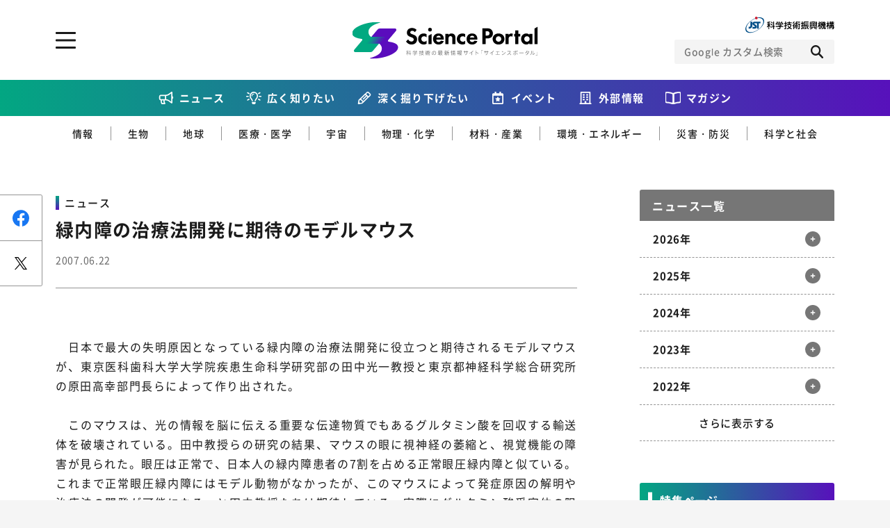

--- FILE ---
content_type: text/html; charset=UTF-8
request_url: https://scienceportal.jst.go.jp/newsflash/20070622_01/index.html
body_size: 103313
content:
<!DOCTYPE html>
<html lang="ja-jp" prefix="og: http://ogp.me/ns# fb: http://ogp.me/ns/fb# website: http://ogp.me/ns/website#">

<head>
  <meta charset="UTF-8">
<meta http-equiv="X-UA-Compatible" content="IE=edge">
<meta name="viewport" content="width=device-width">
<meta name="format-detection" content="telephone=no">
<title>緑内障の治療法開発に期待のモデルマウス | Science Portal - 科学技術の最新情報サイト「サイエンスポータル」</title><meta name="keywords" content=""><meta name="description" content="
　日本で最大の失明原因となっている緑内障の治療法開発に役立つと期待されるモデルマウスが、東京医科歯科大学大学院疾患生命科学研究部の田中光一教授と東京都神経科学総合研究所の原田高幸部門長らによって作り"><!-- OGP --><meta property="og:site_name" content="Science Portal - 科学技術の最新情報サイト「サイエンスポータル」"><meta property="og:locale" content="ja_JP"><meta property="og:type" content="article"><meta property="og:title" content="緑内障の治療法開発に期待のモデルマウス | Science Portal - 科学技術の最新情報サイト「サイエンスポータル」"><meta property="og:description" content="
　日本で最大の失明原因となっている緑内障の治療法開発に役立つと期待されるモデルマウスが、東京医科歯科大学大学院疾患生命科学研究部の田中光一教授と東京都神経科学総合研究所の原田高幸部門長らによって作り"><meta property="og:url" content="https://scienceportal.jst.go.jp/newsflash/20070622_01/"><meta property="og:image" content="https://scienceportal.jst.go.jp/wp-content/uploads/2020/10/デフォルト画像.jpg"><!-- /OGP --><!-- twitterCard -->
<meta name="twitter:card" content="summary">
<meta name="twitter:site" content="@">
<!-- /twitterCard -->
<!-- js -->
<script src="https://scienceportal.jst.go.jp/assets/js/head.js"></script>
<!-- /js -->
<!-- canonical -->
<!-- /canonical -->
<!-- css -->
<link rel="stylesheet" href="https://scienceportal.jst.go.jp/assets/css/common.css">
<!-- /css -->
<!-- unique -->
<!-- /unique -->
<!-- icon -->
<link rel="apple-touch-icon" type="image/png" href="https://scienceportal.jst.go.jp/apple-touch-icon-180x180.png">
<link rel="icon" type="image/png" href="https://scienceportal.jst.go.jp/icon-192x192.png">
<!-- /icon -->
<!-- Global site tag (gtag.js) - Google Analytics -->
<script async src="https://www.googletagmanager.com/gtag/js?id=UA-137694270-1"></script>
<script>
  window.dataLayer = window.dataLayer || [];

  function gtag() {
    dataLayer.push(arguments);
  }
  gtag('js', new Date());
  gtag('config', 'UA-137694270-1');
</script>
<meta name='robots' content='max-image-preview:large' />
<style id='classic-theme-styles-inline-css' type='text/css'>
/*! This file is auto-generated */
.wp-block-button__link{color:#fff;background-color:#32373c;border-radius:9999px;box-shadow:none;text-decoration:none;padding:calc(.667em + 2px) calc(1.333em + 2px);font-size:1.125em}.wp-block-file__button{background:#32373c;color:#fff;text-decoration:none}
</style>
<style id='global-styles-inline-css' type='text/css'>
:root{--wp--preset--aspect-ratio--square: 1;--wp--preset--aspect-ratio--4-3: 4/3;--wp--preset--aspect-ratio--3-4: 3/4;--wp--preset--aspect-ratio--3-2: 3/2;--wp--preset--aspect-ratio--2-3: 2/3;--wp--preset--aspect-ratio--16-9: 16/9;--wp--preset--aspect-ratio--9-16: 9/16;--wp--preset--color--black: #000000;--wp--preset--color--cyan-bluish-gray: #abb8c3;--wp--preset--color--white: #ffffff;--wp--preset--color--pale-pink: #f78da7;--wp--preset--color--vivid-red: #cf2e2e;--wp--preset--color--luminous-vivid-orange: #ff6900;--wp--preset--color--luminous-vivid-amber: #fcb900;--wp--preset--color--light-green-cyan: #7bdcb5;--wp--preset--color--vivid-green-cyan: #00d084;--wp--preset--color--pale-cyan-blue: #8ed1fc;--wp--preset--color--vivid-cyan-blue: #0693e3;--wp--preset--color--vivid-purple: #9b51e0;--wp--preset--gradient--vivid-cyan-blue-to-vivid-purple: linear-gradient(135deg,rgba(6,147,227,1) 0%,rgb(155,81,224) 100%);--wp--preset--gradient--light-green-cyan-to-vivid-green-cyan: linear-gradient(135deg,rgb(122,220,180) 0%,rgb(0,208,130) 100%);--wp--preset--gradient--luminous-vivid-amber-to-luminous-vivid-orange: linear-gradient(135deg,rgba(252,185,0,1) 0%,rgba(255,105,0,1) 100%);--wp--preset--gradient--luminous-vivid-orange-to-vivid-red: linear-gradient(135deg,rgba(255,105,0,1) 0%,rgb(207,46,46) 100%);--wp--preset--gradient--very-light-gray-to-cyan-bluish-gray: linear-gradient(135deg,rgb(238,238,238) 0%,rgb(169,184,195) 100%);--wp--preset--gradient--cool-to-warm-spectrum: linear-gradient(135deg,rgb(74,234,220) 0%,rgb(151,120,209) 20%,rgb(207,42,186) 40%,rgb(238,44,130) 60%,rgb(251,105,98) 80%,rgb(254,248,76) 100%);--wp--preset--gradient--blush-light-purple: linear-gradient(135deg,rgb(255,206,236) 0%,rgb(152,150,240) 100%);--wp--preset--gradient--blush-bordeaux: linear-gradient(135deg,rgb(254,205,165) 0%,rgb(254,45,45) 50%,rgb(107,0,62) 100%);--wp--preset--gradient--luminous-dusk: linear-gradient(135deg,rgb(255,203,112) 0%,rgb(199,81,192) 50%,rgb(65,88,208) 100%);--wp--preset--gradient--pale-ocean: linear-gradient(135deg,rgb(255,245,203) 0%,rgb(182,227,212) 50%,rgb(51,167,181) 100%);--wp--preset--gradient--electric-grass: linear-gradient(135deg,rgb(202,248,128) 0%,rgb(113,206,126) 100%);--wp--preset--gradient--midnight: linear-gradient(135deg,rgb(2,3,129) 0%,rgb(40,116,252) 100%);--wp--preset--font-size--small: 13px;--wp--preset--font-size--medium: 20px;--wp--preset--font-size--large: 36px;--wp--preset--font-size--x-large: 42px;--wp--preset--spacing--20: 0.44rem;--wp--preset--spacing--30: 0.67rem;--wp--preset--spacing--40: 1rem;--wp--preset--spacing--50: 1.5rem;--wp--preset--spacing--60: 2.25rem;--wp--preset--spacing--70: 3.38rem;--wp--preset--spacing--80: 5.06rem;--wp--preset--shadow--natural: 6px 6px 9px rgba(0, 0, 0, 0.2);--wp--preset--shadow--deep: 12px 12px 50px rgba(0, 0, 0, 0.4);--wp--preset--shadow--sharp: 6px 6px 0px rgba(0, 0, 0, 0.2);--wp--preset--shadow--outlined: 6px 6px 0px -3px rgba(255, 255, 255, 1), 6px 6px rgba(0, 0, 0, 1);--wp--preset--shadow--crisp: 6px 6px 0px rgba(0, 0, 0, 1);}:where(.is-layout-flex){gap: 0.5em;}:where(.is-layout-grid){gap: 0.5em;}body .is-layout-flex{display: flex;}.is-layout-flex{flex-wrap: wrap;align-items: center;}.is-layout-flex > :is(*, div){margin: 0;}body .is-layout-grid{display: grid;}.is-layout-grid > :is(*, div){margin: 0;}:where(.wp-block-columns.is-layout-flex){gap: 2em;}:where(.wp-block-columns.is-layout-grid){gap: 2em;}:where(.wp-block-post-template.is-layout-flex){gap: 1.25em;}:where(.wp-block-post-template.is-layout-grid){gap: 1.25em;}.has-black-color{color: var(--wp--preset--color--black) !important;}.has-cyan-bluish-gray-color{color: var(--wp--preset--color--cyan-bluish-gray) !important;}.has-white-color{color: var(--wp--preset--color--white) !important;}.has-pale-pink-color{color: var(--wp--preset--color--pale-pink) !important;}.has-vivid-red-color{color: var(--wp--preset--color--vivid-red) !important;}.has-luminous-vivid-orange-color{color: var(--wp--preset--color--luminous-vivid-orange) !important;}.has-luminous-vivid-amber-color{color: var(--wp--preset--color--luminous-vivid-amber) !important;}.has-light-green-cyan-color{color: var(--wp--preset--color--light-green-cyan) !important;}.has-vivid-green-cyan-color{color: var(--wp--preset--color--vivid-green-cyan) !important;}.has-pale-cyan-blue-color{color: var(--wp--preset--color--pale-cyan-blue) !important;}.has-vivid-cyan-blue-color{color: var(--wp--preset--color--vivid-cyan-blue) !important;}.has-vivid-purple-color{color: var(--wp--preset--color--vivid-purple) !important;}.has-black-background-color{background-color: var(--wp--preset--color--black) !important;}.has-cyan-bluish-gray-background-color{background-color: var(--wp--preset--color--cyan-bluish-gray) !important;}.has-white-background-color{background-color: var(--wp--preset--color--white) !important;}.has-pale-pink-background-color{background-color: var(--wp--preset--color--pale-pink) !important;}.has-vivid-red-background-color{background-color: var(--wp--preset--color--vivid-red) !important;}.has-luminous-vivid-orange-background-color{background-color: var(--wp--preset--color--luminous-vivid-orange) !important;}.has-luminous-vivid-amber-background-color{background-color: var(--wp--preset--color--luminous-vivid-amber) !important;}.has-light-green-cyan-background-color{background-color: var(--wp--preset--color--light-green-cyan) !important;}.has-vivid-green-cyan-background-color{background-color: var(--wp--preset--color--vivid-green-cyan) !important;}.has-pale-cyan-blue-background-color{background-color: var(--wp--preset--color--pale-cyan-blue) !important;}.has-vivid-cyan-blue-background-color{background-color: var(--wp--preset--color--vivid-cyan-blue) !important;}.has-vivid-purple-background-color{background-color: var(--wp--preset--color--vivid-purple) !important;}.has-black-border-color{border-color: var(--wp--preset--color--black) !important;}.has-cyan-bluish-gray-border-color{border-color: var(--wp--preset--color--cyan-bluish-gray) !important;}.has-white-border-color{border-color: var(--wp--preset--color--white) !important;}.has-pale-pink-border-color{border-color: var(--wp--preset--color--pale-pink) !important;}.has-vivid-red-border-color{border-color: var(--wp--preset--color--vivid-red) !important;}.has-luminous-vivid-orange-border-color{border-color: var(--wp--preset--color--luminous-vivid-orange) !important;}.has-luminous-vivid-amber-border-color{border-color: var(--wp--preset--color--luminous-vivid-amber) !important;}.has-light-green-cyan-border-color{border-color: var(--wp--preset--color--light-green-cyan) !important;}.has-vivid-green-cyan-border-color{border-color: var(--wp--preset--color--vivid-green-cyan) !important;}.has-pale-cyan-blue-border-color{border-color: var(--wp--preset--color--pale-cyan-blue) !important;}.has-vivid-cyan-blue-border-color{border-color: var(--wp--preset--color--vivid-cyan-blue) !important;}.has-vivid-purple-border-color{border-color: var(--wp--preset--color--vivid-purple) !important;}.has-vivid-cyan-blue-to-vivid-purple-gradient-background{background: var(--wp--preset--gradient--vivid-cyan-blue-to-vivid-purple) !important;}.has-light-green-cyan-to-vivid-green-cyan-gradient-background{background: var(--wp--preset--gradient--light-green-cyan-to-vivid-green-cyan) !important;}.has-luminous-vivid-amber-to-luminous-vivid-orange-gradient-background{background: var(--wp--preset--gradient--luminous-vivid-amber-to-luminous-vivid-orange) !important;}.has-luminous-vivid-orange-to-vivid-red-gradient-background{background: var(--wp--preset--gradient--luminous-vivid-orange-to-vivid-red) !important;}.has-very-light-gray-to-cyan-bluish-gray-gradient-background{background: var(--wp--preset--gradient--very-light-gray-to-cyan-bluish-gray) !important;}.has-cool-to-warm-spectrum-gradient-background{background: var(--wp--preset--gradient--cool-to-warm-spectrum) !important;}.has-blush-light-purple-gradient-background{background: var(--wp--preset--gradient--blush-light-purple) !important;}.has-blush-bordeaux-gradient-background{background: var(--wp--preset--gradient--blush-bordeaux) !important;}.has-luminous-dusk-gradient-background{background: var(--wp--preset--gradient--luminous-dusk) !important;}.has-pale-ocean-gradient-background{background: var(--wp--preset--gradient--pale-ocean) !important;}.has-electric-grass-gradient-background{background: var(--wp--preset--gradient--electric-grass) !important;}.has-midnight-gradient-background{background: var(--wp--preset--gradient--midnight) !important;}.has-small-font-size{font-size: var(--wp--preset--font-size--small) !important;}.has-medium-font-size{font-size: var(--wp--preset--font-size--medium) !important;}.has-large-font-size{font-size: var(--wp--preset--font-size--large) !important;}.has-x-large-font-size{font-size: var(--wp--preset--font-size--x-large) !important;}
:where(.wp-block-post-template.is-layout-flex){gap: 1.25em;}:where(.wp-block-post-template.is-layout-grid){gap: 1.25em;}
:where(.wp-block-columns.is-layout-flex){gap: 2em;}:where(.wp-block-columns.is-layout-grid){gap: 2em;}
:root :where(.wp-block-pullquote){font-size: 1.5em;line-height: 1.6;}
</style>
<link rel="https://api.w.org/" href="https://scienceportal.jst.go.jp/wp-json/" /><link rel="alternate" title="JSON" type="application/json" href="https://scienceportal.jst.go.jp/wp-json/wp/v2/newsflash/20174" /><link rel="EditURI" type="application/rsd+xml" title="RSD" href="https://scienceportal.jst.go.jp/xmlrpc.php?rsd" />
<link rel="canonical" href="" />
<link rel='shortlink' href='https://scienceportal.jst.go.jp/?p=20174' />
<link rel="alternate" title="oEmbed (JSON)" type="application/json+oembed" href="https://scienceportal.jst.go.jp/wp-json/oembed/1.0/embed?url=http%3A%2F%2Fcms4-scienceportal.jst.go.jp%2Fnewsflash%2F20070622_01%2F" />
<link rel="alternate" title="oEmbed (XML)" type="text/xml+oembed" href="https://scienceportal.jst.go.jp/wp-json/oembed/1.0/embed?url=http%3A%2F%2Fcms4-scienceportal.jst.go.jp%2Fnewsflash%2F20070622_01%2F&#038;format=xml" />
<link rel="alternate" type="application/rss+xml" title="RSS" href="https://scienceportal.jst.go.jp/rsslatest.xml" />
<style>
  .p-top-mainvisual__sub {
    display: block;
  }

  .p-top-mainvisual__sub .p-top-mainvisual__sub--banner {
    display: block;
    transition: all 0.3s ease;
  }

  .p-top-mainvisual__sub .p-top-mainvisual__sub--banner:hover {
    opacity: 0.7;
  }

  .p-top-mainvisual__sub .p-top-mainvisual__sub--banner>picture>img {
    display: block;
    margin: 0 auto;
  }

  .l-header-top__right--scienceteamLink {
    width: 24px;
    height: 24px;
  }

  @media screen and (max-width: 767px) {
    .l-header-top__right {
      flex-direction: row;
      gap: 12px;
      align-items: center;
    }

  }

  @media screen and (max-width: 767px) {
    .p-top-mainvisual__sub {
      padding-top: 24px;
    }

  }

  @media screen and (min-width: 768px) {
    .l-header-top__right--scienceteamLink {
      display: none;
    }

  }
</style>
</head>

<body class="">
  <div class="l-wrapper">

    <!-- ここからヘッダー -->
    <header class="l-header">
      <div class="l-header-top l-block">
        <div class="l-header-top__inner">
          <p class="l-header__logo">
            <a class="l-header__logo-link" href="../../index.html">
              <picture class="l-header__logo-picture">
                <source media="(min-width: 768px)" srcset="/assets/image/common/img_logo_01_pc.svg">
                <source media="(max-width: 767px)" srcset="/assets/image/common/img_logo_01_sp.svg">
                <img class="l-header__logo-image" src="https://scienceportal.jst.go.jp/assets/image/common/img_logo_01_pc.svg" alt="科学技術の最新情報サイト「サイエンスポータル」">
              </picture>
            </a>
          </p>
          <div class="l-header-top__right">
            <a class="l-header-top__right--scienceteamLink" href="https://scienceteam.jst.go.jp/" target="_blank">
              <picture>
                <img src="https://scienceportal.jst.go.jp/assets/image/common/scienceteam-icon.svg" alt="サイエンスティームはこちら">
              </picture>
            </a>
            <figure class="l-header-top__right-figure">
              <a class="l-header-top__right-link" href="https://www.jst.go.jp/" target="_blank">
                <picture class="l-header-top__right-picture">
                  <source media="(min-width: 768px)" srcset="/assets/image/common/img_logo_02_pc.svg">
                  <source media="(max-width: 767px)" srcset="/assets/image/common/img_logo_02_sp.svg">
                  <img class="l-header-top__right-image" src="https://scienceportal.jst.go.jp/assets/image/common/img_logo_02_pc.svg" alt="JST 科学技術振興機構">
                </picture>
              </a>
            </figure>
            <!-- CSE -->
            <form name="SS_searchForm" id="cse-search-box" action="https://google.com/cse" class="l-header__search">
              <input type="hidden" name="cx" value="004026904354562061289:-wrdf8rlea4" />
              <input type="hidden" name="ie" value="UTF-8" />
              <div class="l-header__search-inner">
                <input type="text" name="q" class="l-header__search-input" placeholder="Google カスタム検索">
                <div class="l-header__search-trigger">
                  <button class="l-header__search-button" type="submit" name="sa" id="SS_searchSubmit"></button>
                </div>
              </div>
            </form>
            <script type="text/javascript" src="https://scienceportal.jst.go.jp/assets/js/gcse.js"></script>
            <!-- //CSE -->
          </div>

          <a href="#" class="l-header__menu-trigger js-toggle" data-delay="300"><span class="l-header__menu-trigger-mark"></span></a>
          <div class="l-header__utility l-header__utility--top">
            <div class="l-header__utility-in u-dn-md--down">
              <div class="l-header__utility-main l-block">
                <nav class="l-header-nav">
                  <ul class="l-header-nav__left">
                    <li class="l-header-nav__left-item">
                      <a href="../index.html" class="l-header-nav__left-link">ニュース</a>
                    </li>
                    <li class="l-header-nav__left-item">
                      <a href="https://scienceportal.jst.go.jp/gateway/" class="l-header-nav__left-link">広く知りたい</a>
                      <ul class="l-header-nav__left-subs">
                        <li class="l-header-nav__left-sub"><a href="https://scienceportal.jst.go.jp/gateway/gateway_cat/sciencewindow/" class="l-header-nav__left-sublink">サイエンスウィンドウ</a></li>
                        <li class="l-header-nav__left-sub"><a href="https://scienceportal.jst.go.jp/gateway/gateway_cat/videonews/" class="l-header-nav__left-sublink">動画ニュース</a></li>
                        <li class="l-header-nav__left-sub"><a href="https://scienceportal.jst.go.jp/gateway/gateway_cat/sciencechannel/" class="l-header-nav__left-sublink">サイエンスチャンネル</a></li>
                        <li class="l-header-nav__left-sub"><a href="https://scienceportal.jst.go.jp/gateway/gateway_cat/clip/" class="l-header-nav__left-sublink">サイエンスクリップ</a></li>
                      </ul>
                    </li>

                    <li class="l-header-nav__left-item">
                      <a href="https://scienceportal.jst.go.jp/explore/" class="l-header-nav__left-link">深く掘り下げたい</a>
                      <ul class="l-header-nav__left-subs">
                        <li class="l-header-nav__left-sub"><a href="https://scienceportal.jst.go.jp/explore/explore_cat/interview/" class="l-header-nav__left-sublink">インタビュー</a></li>
                        <li class="l-header-nav__left-sub"><a href="https://scienceportal.jst.go.jp/explore/explore_cat/highlight/" class="l-header-nav__left-sublink">ハイライト</a></li>
                        <li class="l-header-nav__left-sub"><a href="https://scienceportal.jst.go.jp/explore/explore_cat/review/" class="l-header-nav__left-sublink">レビュー</a></li>
                        <li class="l-header-nav__left-sub"><a href="https://scienceportal.jst.go.jp/explore/explore_cat/reports/" class="l-header-nav__left-sublink">レポート</a></li>
                        <li class="l-header-nav__left-sub"><a href="https://scienceportal.jst.go.jp/explore/explore_cat/opinion/" class="l-header-nav__left-sublink">オピニオン</a></li>
                      </ul>
                    </li>
                  </ul>
                  <div class="l-header-nav__right">
                    <p class="l-header-nav__right-heading">ジャンルから探す</p>
                    <ul class="l-header-nav__right-tags">
                      <li class="l-header-nav__right-tag"><a href="https://scienceportal.jst.go.jp/infotech/" class="l-header-nav__right-taglink">情報</a></li>
                      <li class="l-header-nav__right-tag"><a href="https://scienceportal.jst.go.jp/biology/" class="l-header-nav__right-taglink">生物</a></li>
                      <li class="l-header-nav__right-tag"><a href="https://scienceportal.jst.go.jp/earth/" class="l-header-nav__right-taglink">地球</a></li>
                      <li class="l-header-nav__right-tag"><a href="https://scienceportal.jst.go.jp/physandchem/" class="l-header-nav__right-taglink">物理・化学</a></li>
                      <li class="l-header-nav__right-tag"><a href="https://scienceportal.jst.go.jp/materandindust/" class="l-header-nav__right-taglink">材料・産業</a></li>
                      <li class="l-header-nav__right-tag"><a href="https://scienceportal.jst.go.jp/medicine/" class="l-header-nav__right-taglink">医療・医学</a></li>
                      <li class="l-header-nav__right-tag"><a href="https://scienceportal.jst.go.jp/space/" class="l-header-nav__right-taglink">宇宙</a></li>
                      <li class="l-header-nav__right-tag"><a href="https://scienceportal.jst.go.jp/energyandenvi/" class="l-header-nav__right-taglink">環境・エネルギー</a></li>
                      <li class="l-header-nav__right-tag"><a href="https://scienceportal.jst.go.jp/disaster/" class="l-header-nav__right-taglink">災害・防災</a></li>
                      <li class="l-header-nav__right-tag"><a href="https://scienceportal.jst.go.jp/scisociety/" class="l-header-nav__right-taglink">科学と社会</a></li>
                    </ul>
                    <p class="l-header-nav__right-heading">特集から探す</p>
                                          <ul class="l-header-nav__right-list">
                                                  <li class="l-header-nav__right-item"><a href="https://scienceportal.jst.go.jp/featured/sp_daigaku" class="l-header-nav__right-itemlink">特集：荒波の先に見る大学像</a></li>
                                                  <li class="l-header-nav__right-item"><a href="https://scienceportal.jst.go.jp/featured/sp_startup" class="l-header-nav__right-itemlink">特集：スタートアップの軌跡</a></li>
                                                  <li class="l-header-nav__right-item"><a href="https://scienceportal.jst.go.jp/featured/sp_ai" class="l-header-nav__right-itemlink">特集：ニッポンAIの明日</a></li>
                                                  <li class="l-header-nav__right-item"><a href="https://scienceportal.jst.go.jp/featured/sp_covid-19" class="l-header-nav__right-itemlink">特集：新型コロナウイルス感染症<br>-COVID-19とわたしたち-</a></li>
                                              </ul>
                                      </div>
                </nav>
              </div>
              <div class="l-header__utility-sub l-block">
                <ul class="l-header-nav__bottom">
                  <li class="l-header-nav__bottom-item"><a href="https://scienceportal.jst.go.jp/events/" class="l-header-nav__bottom-link">イベント情報</a></li>
                  <li class="l-header-nav__bottom-item l-header-nav__bottom-item--external"><a href="https://scienceportal.jst.go.jp/release-laboratory/" class="l-header-nav__bottom-link js-accordion">外部情報</a>
                    <div class="l-header-nav__bottom-sub">
                      <ul class="l-header-nav__bottom-sublist">
                        <li class="l-header-nav__bottom-subitem"><a href="https://www.jst.go.jp/sis/scenario/" target="_blank" class="l-header-nav__bottom-sublink">SCENARIO<span>（シナリオ）</span></a></li>
                        <li class="l-header-nav__bottom-subitem"><a href="https://scienceportal.jst.go.jp/release-laboratory/" class="l-header-nav__bottom-sublink">プレスリリース</a></li>
                        <li class="l-header-nav__bottom-subitem"><a href="https://scienceportal.jst.go.jp/news-media/" class="l-header-nav__bottom-sublink">ニュースサーチ</a></li>
                        <li class="l-header-nav__bottom-subitem"><a href="https://scienceportal.jst.go.jp/news-world/" class="l-header-nav__bottom-sublink">海外ニュース</a></li>
                      </ul>
                    </div>
                  </li>
                  <li class="l-header-nav__bottom-item"><a href="https://scienceportal.jst.go.jp/magazines/" class="l-header-nav__bottom-link">マガジン</a></li>
                  <li class="l-header-nav__bottom-item"><a href="https://scienceportal.jst.go.jp/funding/" class="l-header-nav__bottom-link">ファンド・各種募集</a></li>
                  <li class="l-header-nav__bottom-item"><a href="https://scienceportal.jst.go.jp/links/" class="l-header-nav__bottom-link">科学サイトリンク集</a></li>
                  <li class="l-header-nav__bottom-item"><a href="https://scienceportal.jst.go.jp/about/" class="l-header-nav__bottom-link">サイエンスポータルとは</a></li>
                </ul>

              </div>
              <div class="l-header__utility-footer l-block">
                <div class="l-header-sns">
                  <ul class="l-header-sns__list">
                    <li class="l-header-sns__item"><a href="https://www.facebook.com/sciportalJST" target="_blank" class="l-header-sns__link l-header-sns__link--facebook"></a></li>
                    <li class="l-header-sns__item"><a href="https://twitter.com/sciportalJST" target="_blank" class="l-header-sns__link l-header-sns__link--twitter"></a></li>
                    <li class="l-header-sns__item"><a href="https://www.youtube.com/channel/UCHpFyLQgg4h9VZuFyby7RbQ" class="l-header-sns__link l-header-sns__link--youtube" target="_blank"></a></li>
                    <li class="l-header-sns__item"><a href="/feed/rss.xml" target="_blank" class="l-header-sns__link l-header-sns__link--rss"></a></li>
                  </ul>
                </div>
                <div class="c-button-group">
                  <a href="https://scienceportal.jst.go.jp/inquire/" class="c-button-inquire">お問い合わせ・掲載依頼</a>
                </div>
              </div>
            </div>
            <div class="l-header__utility-in u-dn-md">
              <!-- CSE -->
              <form name="SS_searchForm" id="cse-search-box" action="https://google.com/cse" class="l-header__search">
                <input type="hidden" name="cx" value="004026904354562061289:-wrdf8rlea4" />
                <input type="hidden" name="ie" value="UTF-8" />
                <div class="l-header__search-inner">
                  <input type="text" name="q" class="l-header__search-input" placeholder="Google カスタム検索">
                  <div class="l-header__search-trigger">
                    <button class="l-header__search-button" type="submit" name="sa" id="SS_searchSubmit"></button>
                  </div>
                </div>
              </form>
              <!-- //CSE -->
              <nav class="l-header__menu">
                <ul class="l-header__menu-list">
                  <li class="l-header__menu-item"><a class="l-header__menu-link" href="../index.html">ニュース</a></li>

                  <li class="l-header__menu-item">
                    <a class="l-header__menu-link js-accordion" href="https://scienceportal.jst.go.jp/gateway/">広く知りたい</a>
                    <div class="l-header__submenu">
                      <div class="l-header__submenu-in">
                        <ul class="l-header__submenu-list">
                          <li class="l-header__submenu-item"><a href="https://scienceportal.jst.go.jp/gateway/gateway_cat/sciencewindow/" class="l-header__submenu-link">サイエンスウィンドウ</a></li>
                          <li class="l-header__submenu-item"><a href="https://scienceportal.jst.go.jp/gateway/gateway_cat/videonews/" class="l-header__submenu-link">動画ニュース</a></li>
                          <li class="l-header__submenu-item"><a href="https://scienceportal.jst.go.jp/gateway/gateway_cat/sciencechannel/" class="l-header__submenu-link">サイエンスチャンネル</a></li>
                          <li class="l-header__submenu-item"><a href="https://scienceportal.jst.go.jp/gateway/gateway_cat/clip/" class="l-header__submenu-link">サイエンスクリップ</a></li>
                          <li class="l-header__submenu-item l-header__submenu-item--all"><a href="https://scienceportal.jst.go.jp/gateway/" class="l-header__submenu-link">すべての記事を見る</a></li>
                        </ul>
                      </div>
                    </div>
                  </li>
                  <li class="l-header__menu-item">
                    <a class="l-header__menu-link js-accordion" href="https://scienceportal.jst.go.jp/explore/">深く掘り下げたい</a>
                    <div class="l-header__submenu">
                      <div class="l-header__submenu-in">
                        <ul class="l-header__submenu-list">
                          <li class="l-header__submenu-item"><a href="https://scienceportal.jst.go.jp/explore/explore_cat/interview/" class="l-header__submenu-link">インタビュー</a></li>
                          <li class="l-header__submenu-item"><a href="https://scienceportal.jst.go.jp/explore/explore_cat/highlight/" class="l-header__submenu-link">ハイライト</a></li>
                          <li class="l-header__submenu-item"><a href="https://scienceportal.jst.go.jp/explore/explore_cat/review/" class="l-header__submenu-link">レビュー</a></li>
                          <li class="l-header__submenu-item"><a href="https://scienceportal.jst.go.jp/explore/explore_cat/reports/" class="l-header__submenu-link">レポート</a></li>
                          <li class="l-header__submenu-item"><a href="https://scienceportal.jst.go.jp/explore/explore_cat/opinion/" class="l-header__submenu-link">オピニオン</a></li>
                          <li class="l-header__submenu-item l-header__submenu-item--all"><a href="https://scienceportal.jst.go.jp/explore/" class="l-header__submenu-link">すべての記事を見る</a></li>
                        </ul>
                      </div>
                    </div>
                  </li>
                  <li class="l-header__menu-item"><a class="l-header__menu-link" href="https://scienceportal.jst.go.jp/events/">イベント情報</a></li>
                  <li class="l-header__menu-item">
                    <a class="l-header__menu-link js-accordion" href="#">外部情報</a>
                    <div class="l-header__submenu">
                      <div class="l-header__submenu-in">
                        <ul class="l-header__submenu-list">
                          <li class="l-header__submenu-item"><a href="https://www.jst.go.jp/sis/scenario/" class="l-header__submenu-link" target="_blank">SECNARIO（シナリオ）</a></li>
                          <li class="l-header__submenu-item"><a href="https://scienceportal.jst.go.jp/release-laboratory/" class="l-header__submenu-link">プレスリリース</a></li>
                          <li class="l-header__submenu-item"><a href="https://scienceportal.jst.go.jp/news-media/" class="l-header__submenu-link">ニュースサーチ</a></li>
                          <li class="l-header__submenu-item"></li>
                        </ul>
                      </div>
                    </div>
                  </li>
                  <li class="l-header__menu-item"><a class="l-header__menu-link" href="https://scienceportal.jst.go.jp/magazines/">マガジン</a></li>
                  <li class="l-header__menu-item"><a class="l-header__menu-link" href="https://scienceportal.jst.go.jp/links/">科学サイトリンク集</a></li>
                  <li class="l-header__menu-item"><a class="l-header__menu-link" href="https://scienceportal.jst.go.jp/funding/">ファンド・各種募集</a></li>
                  <li class="l-header__menu-item"><a class="l-header__menu-link" href="https://scienceportal.jst.go.jp/about/">サイエンスポータルとは</a></li>
                  <li class="l-header__menu-item">
                    <a class="l-header__menu-link l-header__menu-link--black js-accordion" href="#">ジャンルから探す</a>
                    <div class="l-header__submenu">
                      <div class="l-header__submenu-in">
                        <ul class="l-header__submenu-list">
                          <li class="l-header__submenu-item"><a href="https://scienceportal.jst.go.jp/infotech/" class="l-header__submenu-link">情報</a></li>
                          <li class="l-header__submenu-item"><a href="https://scienceportal.jst.go.jp/biology/" class="l-header__submenu-link">生物</a></li>
                          <li class="l-header__submenu-item"><a href="https://scienceportal.jst.go.jp/earth/" class="l-header__submenu-link">地球</a></li>
                          <li class="l-header__submenu-item"><a href="https://scienceportal.jst.go.jp/physandchem/" class="l-header__submenu-link">物理・化学</a></li>
                          <li class="l-header__submenu-item"><a href="https://scienceportal.jst.go.jp/materandindust/" class="l-header__submenu-link">材料・産業</a></li>
                          <li class="l-header__submenu-item"><a href="https://scienceportal.jst.go.jp/medicine/" class="l-header__submenu-link">医療・医学</a></li>
                          <li class="l-header__submenu-item"><a href="https://scienceportal.jst.go.jp/space/" class="l-header__submenu-link">宇宙</a></li>
                          <li class="l-header__submenu-item"><a href="https://scienceportal.jst.go.jp/energyandenvi/" class="l-header__submenu-link">環境・エネルギー</a></li>
                          <li class="l-header__submenu-item"><a href="https://scienceportal.jst.go.jp/disaster/" class="l-header__submenu-link">災害・防災</a></li>
                          <li class="l-header__submenu-item"><a href="https://scienceportal.jst.go.jp/scisociety/" class="l-header__submenu-link">科学と社会</a></li>
                        </ul>
                      </div>
                    </div>
                  </li>
                  <li class="l-header__menu-item">
                    <a class="l-header__menu-link l-header__menu-link--black js-accordion" href="#">特集から探す</a>
                    <div class="l-header__submenu">
                      <div class="l-header__submenu-in">
                                                  <ul class="l-header__submenu-list">
                                                          <li class="l-header__submenu-item"><a class="l-header__submenu-link" href="https://scienceportal.jst.go.jp/featured/sp_daigaku">特集：荒波の先に見る大学像</a></li>
                                                          <li class="l-header__submenu-item"><a class="l-header__submenu-link" href="https://scienceportal.jst.go.jp/featured/sp_startup">特集：スタートアップの軌跡</a></li>
                                                          <li class="l-header__submenu-item"><a class="l-header__submenu-link" href="https://scienceportal.jst.go.jp/featured/sp_ai">特集：ニッポンAIの明日</a></li>
                                                          <li class="l-header__submenu-item"><a class="l-header__submenu-link" href="https://scienceportal.jst.go.jp/featured/sp_covid-19">特集：新型コロナウイルス感染症<br>-COVID-19とわたしたち-</a></li>
                                                      </ul>
                                              </div>
                    </div>
                  </li>
                </ul>
              </nav>

              <div class="l-header__utility--bottom l-block">
                                <div class="l-header-card__wrap">
                                                                                                    <div class="l-header-card">
                        <a href="https://scienceportal.jst.go.jp/gateway/sciencewindow/20210225_w01/" class="l-header-card__link l-header-card__link--window">
                          <figure class="l-header-card__figure"><img src="https://scienceportal.jst.go.jp/wp-content/uploads/20210225_w01.jpg" alt="2つの大震災を超えて－「タフ」なロボットで目指す災害に強い国づくり《東北大学・田所諭先生インタビュー》" class="l-header-card__image"></figure>
                          <p class="l-header-card__title">2つの大震災を超えて－「タフ」なロボットで目指す災害に強い国づくり《東北大学・田所諭先生インタビュー》</p>
                        </a>
                      </div>
                                                                                                                                                              <div class="l-header-card">
                        <a href="https://scienceportal.jst.go.jp/gateway/sciencechannel/b220601328/" class="l-header-card__link l-header-card__link--channel">
                          <figure class="l-header-card__figure"><img src="https://scienceportal.jst.go.jp/wp-content/uploads/b220601328.jpg" alt="THE MAKING（328）銅像ができるまで" class="l-header-card__image"></figure>
                          <p class="l-header-card__title">THE MAKING（328）銅像ができるまで</p>
                        </a>
                      </div>
                                                                          </div>
                <div class="c-button-group">
                  <a href="https://scienceportal.jst.go.jp/inquire/" class="c-button-inquire">お問い合わせ・掲載依頼</a>
                </div>
                <div class="l-header-sns">
                  <ul class="l-header-sns__list">
                    <li class="l-header-sns__item"><a href="https://www.facebook.com/sciportalJST" target="_blank" class="l-header-sns__link l-header-sns__link--facebook"></a></li>
                    <li class="l-header-sns__item"><a href="https://twitter.com/sciportalJST" target="_blank" class="l-header-sns__link l-header-sns__link--twitter"></a></li>
                    <li class="l-header-sns__item"><a href="https://www.youtube.com/channel/UCHpFyLQgg4h9VZuFyby7RbQ" class="l-header-sns__link l-header-sns__link--youtube" target="_blank"></a></li>
                  </ul>
                </div>
              </div>
            </div>
          </div>
        </div>
      </div>
      <nav class="l-header-menu">
        <ul class="l-header-menu__list">
          <li class="l-header-menu__item"><a href="../index.html" class="l-header-menu__link">ニュース</a></li>
          <li class="l-header-menu__item"><a href="https://scienceportal.jst.go.jp/gateway/" class="l-header-menu__link">広く知りたい</a></li>
          <li class="l-header-menu__item"><a href="https://scienceportal.jst.go.jp/explore/" class="l-header-menu__link">深く掘り下げたい</a></li>
          <li class="l-header-menu__item"><a href="https://scienceportal.jst.go.jp/events/" class="l-header-menu__link">イベント</a></li>
          <li class="l-header-menu__item"><a href="https://scienceportal.jst.go.jp/release-laboratory/" class="l-header-menu__link">外部情報</a></li>
          <li class="l-header-menu__item"><a href="https://scienceportal.jst.go.jp/magazines/" class="l-header-menu__link">マガジン</a></li>
        </ul>
        <ul class="l-header-menu__genres">
          <li class="l-header-menu__genre"><a href="https://scienceportal.jst.go.jp/infotech/" class="l-header-menu__genre-link">情報</a></li>
          <li class="l-header-menu__genre"><a href="https://scienceportal.jst.go.jp/biology/" class="l-header-menu__genre-link">生物</a></li>
          <li class="l-header-menu__genre"><a href="https://scienceportal.jst.go.jp/earth/" class="l-header-menu__genre-link">地球</a></li>
          <li class="l-header-menu__genre"><a href="https://scienceportal.jst.go.jp/medicine/" class="l-header-menu__genre-link">医療・医学</a></li>
          <li class="l-header-menu__genre"><a href="https://scienceportal.jst.go.jp/space/" class="l-header-menu__genre-link">宇宙</a></li>
          <li class="l-header-menu__genre"><a href="https://scienceportal.jst.go.jp/physandchem/" class="l-header-menu__genre-link">物理・化学</a></li>
          <li class="l-header-menu__genre"><a href="https://scienceportal.jst.go.jp/materandindust/" class="l-header-menu__genre-link">材料・産業</a></li>
          <li class="l-header-menu__genre"><a href="https://scienceportal.jst.go.jp/energyandenvi/" class="l-header-menu__genre-link">環境・エネルギー</a></li>
          <li class="l-header-menu__genre"><a href="https://scienceportal.jst.go.jp/disaster/" class="l-header-menu__genre-link">災害・防災</a></li>
          <li class="l-header-menu__genre"><a href="https://scienceportal.jst.go.jp/scisociety/" class="l-header-menu__genre-link">科学と社会</a></li>
        </ul>
      </nav>
    </header>
    <!-- ここまでヘッダー --><div class="p-share">
  <a href="https://www.facebook.com/sharer/sharer.php?u=https://scienceportal.jst.go.jp/newsflash/20070622_01/" class="p-share__button p-share__button--facebook" target="_blank" rel="nofollow noopener noreferrer">シェア</a>
  <a href="https://twitter.com/intent/tweet?url=https://scienceportal.jst.go.jp/newsflash/20070622_01/" class="p-share__button p-share__button--twitter" target="_blank" rel="nofollow noopener noreferrer">ポスト</a>
</div>
<div class="l-contents l-block">
  <main class="l-main">
    <div class="p-article">
      <div class="p-article-header">
        <p class="p-article-header__category">ニュース</p>
        <h1 class="p-article-header__title">緑内障の治療法開発に期待のモデルマウス</h1>
        <p class="p-article-header__date">2007.06.22</p>
              </div>

      <div class="p-article-body">
        
<p>　日本で最大の失明原因となっている緑内障の治療法開発に役立つと期待されるモデルマウスが、東京医科歯科大学大学院疾患生命科学研究部の田中光一教授と東京都神経科学総合研究所の原田高幸部門長らによって作り出された。</p>



<p>　このマウスは、光の情報を脳に伝える重要な伝達物質でもあるグルタミン酸を回収する輸送体を破壊されている。田中教授らの研究の結果、マウスの眼に視神経の萎縮と、視覚機能の障害が見られた。眼圧は正常で、日本人の緑内障患者の7割を占める正常眼圧緑内障と似ている。これまで正常眼圧緑内障にはモデル動物がなかったが、このマウスによって発症原因の解明や治療法の開発が可能になる、と田中教授たちは期待している。実際にグルタミン酸受容体の阻害剤であるメマンチンをこのマウスに投与することにより、網膜神経節細胞の変性が抑制できることが確認された。</p>



<p>　緑内障は、最近の国内調査で40歳以上の約５%に発症し、潜在患者数は400万人とも推定されている。</p>



<p>　この研究成果は、科学技術振興機構・戦略的創造研究推進事業　個人型研究(さきがけ)における研究課題「神経幹細胞の分化過程と神経回路網の再構築」から得られた。</p>



<p></p>
              </div><!-- /p-article-body -->

      <div class="p-article-tags">
    <div class="p-article-tags__inner">
        <ul class="p-article-tags__list">
                <li class="p-article-tags__item"><a href="https://scienceportal.jst.go.jp/medicine/" class="p-article-tags__link">医療・医学</a></li>
                <li class="p-article-tags__item"><a href="https://scienceportal.jst.go.jp/biology/" class="p-article-tags__link">生物</a></li>
                </ul>
    </div>
</div>
<div class="p-article-related">
      <div class="c-button-group">
              <a href="../index.html" class="c-button-large c-button--black">一覧へ戻る</a>
          </div>
</div>
    </div>
  </main>

  <aside class="l-aside">

<nav class="p-aside-local">
  <p class="p-aside-local__heading"><span class="p-aside-local__heading-text">ニュース一覧</span></p>
  <ul class="p-aside-local__list">
        <li class="p-aside-local__item"><p class="p-aside-local__trigger js-accordion ">2026年</p>
      <div class="p-aside-local__body">
        <ul class="p-aside-local__body-list">
          <li class="p-aside-local__body-item "><a href="../2026/12/index.html" class="p-aside-local__body-link">12月</a></li>
          <li class="p-aside-local__body-item "><a href="../2026/11/index.html" class="p-aside-local__body-link">11月</a></li>
          <li class="p-aside-local__body-item "><a href="../2026/10/index.html" class="p-aside-local__body-link">10月</a></li>
          <li class="p-aside-local__body-item "><a href="../2026/09/index.html" class="p-aside-local__body-link">9月</a></li>
          <li class="p-aside-local__body-item "><a href="../2026/08/index.html" class="p-aside-local__body-link">8月</a></li>
          <li class="p-aside-local__body-item "><a href="../2026/07/index.html" class="p-aside-local__body-link">7月</a></li>
          <li class="p-aside-local__body-item "><a href="../2026/06/index.html" class="p-aside-local__body-link">6月</a></li>
          <li class="p-aside-local__body-item "><a href="../2026/05/index.html" class="p-aside-local__body-link">5月</a></li>
          <li class="p-aside-local__body-item "><a href="../2026/04/index.html" class="p-aside-local__body-link">4月</a></li>
          <li class="p-aside-local__body-item "><a href="../2026/03.html" class="p-aside-local__body-link">3月</a></li>
          <li class="p-aside-local__body-item "><a href="../2026/02/index.html" class="p-aside-local__body-link">2月</a></li>
          <li class="p-aside-local__body-item "><a href="../2026/01/index.html" class="p-aside-local__body-link">1月</a></li>
        </ul>
      </div></li>
        <li class="p-aside-local__item"><p class="p-aside-local__trigger js-accordion ">2025年</p>
      <div class="p-aside-local__body">
        <ul class="p-aside-local__body-list">
          <li class="p-aside-local__body-item "><a href="../2025/12/index.html" class="p-aside-local__body-link">12月</a></li>
          <li class="p-aside-local__body-item "><a href="../2025/11/index.html" class="p-aside-local__body-link">11月</a></li>
          <li class="p-aside-local__body-item "><a href="../2025/10/index.html" class="p-aside-local__body-link">10月</a></li>
          <li class="p-aside-local__body-item "><a href="../2025/09/index.html" class="p-aside-local__body-link">9月</a></li>
          <li class="p-aside-local__body-item "><a href="../2025/08/index.html" class="p-aside-local__body-link">8月</a></li>
          <li class="p-aside-local__body-item "><a href="../2025/07/index.html" class="p-aside-local__body-link">7月</a></li>
          <li class="p-aside-local__body-item "><a href="../2025/06/index.html" class="p-aside-local__body-link">6月</a></li>
          <li class="p-aside-local__body-item "><a href="../2025/05/index.html" class="p-aside-local__body-link">5月</a></li>
          <li class="p-aside-local__body-item "><a href="../2025/04/index.html" class="p-aside-local__body-link">4月</a></li>
          <li class="p-aside-local__body-item "><a href="../2025/03.html" class="p-aside-local__body-link">3月</a></li>
          <li class="p-aside-local__body-item "><a href="../2025/02/index.html" class="p-aside-local__body-link">2月</a></li>
          <li class="p-aside-local__body-item "><a href="../2025/01/index.html" class="p-aside-local__body-link">1月</a></li>
        </ul>
      </div></li>
        <li class="p-aside-local__item"><p class="p-aside-local__trigger js-accordion ">2024年</p>
      <div class="p-aside-local__body">
        <ul class="p-aside-local__body-list">
          <li class="p-aside-local__body-item "><a href="../2024/12/index.html" class="p-aside-local__body-link">12月</a></li>
          <li class="p-aside-local__body-item "><a href="../2024/11/index.html" class="p-aside-local__body-link">11月</a></li>
          <li class="p-aside-local__body-item "><a href="../2024/10/index.html" class="p-aside-local__body-link">10月</a></li>
          <li class="p-aside-local__body-item "><a href="../2024/09/index.html" class="p-aside-local__body-link">9月</a></li>
          <li class="p-aside-local__body-item "><a href="../2024/08/index.html" class="p-aside-local__body-link">8月</a></li>
          <li class="p-aside-local__body-item "><a href="../2024/07/index.html" class="p-aside-local__body-link">7月</a></li>
          <li class="p-aside-local__body-item "><a href="../2024/06/index.html" class="p-aside-local__body-link">6月</a></li>
          <li class="p-aside-local__body-item "><a href="../2024/05/index.html" class="p-aside-local__body-link">5月</a></li>
          <li class="p-aside-local__body-item "><a href="../2024/04/index.html" class="p-aside-local__body-link">4月</a></li>
          <li class="p-aside-local__body-item "><a href="../2024/03.html" class="p-aside-local__body-link">3月</a></li>
          <li class="p-aside-local__body-item "><a href="../2024/02/index.html" class="p-aside-local__body-link">2月</a></li>
          <li class="p-aside-local__body-item "><a href="../2024/01/index.html" class="p-aside-local__body-link">1月</a></li>
        </ul>
      </div></li>
        <li class="p-aside-local__item"><p class="p-aside-local__trigger js-accordion ">2023年</p>
      <div class="p-aside-local__body">
        <ul class="p-aside-local__body-list">
          <li class="p-aside-local__body-item "><a href="../2023/12/index.html" class="p-aside-local__body-link">12月</a></li>
          <li class="p-aside-local__body-item "><a href="../2023/11/index.html" class="p-aside-local__body-link">11月</a></li>
          <li class="p-aside-local__body-item "><a href="../2023/10/index.html" class="p-aside-local__body-link">10月</a></li>
          <li class="p-aside-local__body-item "><a href="../2023/09/index.html" class="p-aside-local__body-link">9月</a></li>
          <li class="p-aside-local__body-item "><a href="../2023/08/index.html" class="p-aside-local__body-link">8月</a></li>
          <li class="p-aside-local__body-item "><a href="../2023/07/index.html" class="p-aside-local__body-link">7月</a></li>
          <li class="p-aside-local__body-item "><a href="../2023/06/index.html" class="p-aside-local__body-link">6月</a></li>
          <li class="p-aside-local__body-item "><a href="../2023/05/index.html" class="p-aside-local__body-link">5月</a></li>
          <li class="p-aside-local__body-item "><a href="../2023/04/index.html" class="p-aside-local__body-link">4月</a></li>
          <li class="p-aside-local__body-item "><a href="../2023/03.html" class="p-aside-local__body-link">3月</a></li>
          <li class="p-aside-local__body-item "><a href="../2023/02/index.html" class="p-aside-local__body-link">2月</a></li>
          <li class="p-aside-local__body-item "><a href="../2023/01/index.html" class="p-aside-local__body-link">1月</a></li>
        </ul>
      </div></li>
        <li class="p-aside-local__item"><p class="p-aside-local__trigger js-accordion ">2022年</p>
      <div class="p-aside-local__body">
        <ul class="p-aside-local__body-list">
          <li class="p-aside-local__body-item "><a href="../2022/12/index.html" class="p-aside-local__body-link">12月</a></li>
          <li class="p-aside-local__body-item "><a href="../2022/11/index.html" class="p-aside-local__body-link">11月</a></li>
          <li class="p-aside-local__body-item "><a href="../2022/10/index.html" class="p-aside-local__body-link">10月</a></li>
          <li class="p-aside-local__body-item "><a href="../2022/09/index.html" class="p-aside-local__body-link">9月</a></li>
          <li class="p-aside-local__body-item "><a href="../2022/08/index.html" class="p-aside-local__body-link">8月</a></li>
          <li class="p-aside-local__body-item "><a href="../2022/07/index.html" class="p-aside-local__body-link">7月</a></li>
          <li class="p-aside-local__body-item "><a href="../2022/06/index.html" class="p-aside-local__body-link">6月</a></li>
          <li class="p-aside-local__body-item "><a href="../2022/05/index.html" class="p-aside-local__body-link">5月</a></li>
          <li class="p-aside-local__body-item "><a href="../2022/04/index.html" class="p-aside-local__body-link">4月</a></li>
          <li class="p-aside-local__body-item "><a href="../2022/03.html" class="p-aside-local__body-link">3月</a></li>
          <li class="p-aside-local__body-item "><a href="../2022/02/index.html" class="p-aside-local__body-link">2月</a></li>
          <li class="p-aside-local__body-item "><a href="../2022/01/index.html" class="p-aside-local__body-link">1月</a></li>
        </ul>
      </div></li>
      </ul>
  <div class="p-aside-local__more js-toggle">さらに表示する</div>
  <ul class="p-aside-local__list">
        <li class="p-aside-local__item"><p class="p-aside-local__trigger js-accordion ">2021年</p>
      <div class="p-aside-local__body">
        <ul class="p-aside-local__body-list">
        <li class="p-aside-local__body-item "><a href="../2021/12/index.html" class="p-aside-local__body-link">12月</a></li>
          <li class="p-aside-local__body-item "><a href="../2021/11/index.html" class="p-aside-local__body-link">11月</a></li>
          <li class="p-aside-local__body-item "><a href="../2021/10/index.html" class="p-aside-local__body-link">10月</a></li>
          <li class="p-aside-local__body-item "><a href="../2021/09/index.html" class="p-aside-local__body-link">9月</a></li>
          <li class="p-aside-local__body-item "><a href="../2021/08/index.html" class="p-aside-local__body-link">8月</a></li>
          <li class="p-aside-local__body-item "><a href="../2021/07/index.html" class="p-aside-local__body-link">7月</a></li>
          <li class="p-aside-local__body-item "><a href="../2021/06/index.html" class="p-aside-local__body-link">6月</a></li>
          <li class="p-aside-local__body-item "><a href="../2021/05/index.html" class="p-aside-local__body-link">5月</a></li>
          <li class="p-aside-local__body-item "><a href="../2021/04/index.html" class="p-aside-local__body-link">4月</a></li>
          <li class="p-aside-local__body-item "><a href="../2021/03.html" class="p-aside-local__body-link">3月</a></li>
          <li class="p-aside-local__body-item "><a href="../2021/02/index.html" class="p-aside-local__body-link">2月</a></li>
          <li class="p-aside-local__body-item "><a href="../2021/01/index.html" class="p-aside-local__body-link">1月</a></li>
        </ul>
      </div></li>
        <li class="p-aside-local__item"><p class="p-aside-local__trigger js-accordion ">2020年</p>
      <div class="p-aside-local__body">
        <ul class="p-aside-local__body-list">
        <li class="p-aside-local__body-item "><a href="../2020/12/index.html" class="p-aside-local__body-link">12月</a></li>
          <li class="p-aside-local__body-item "><a href="../2020/11/index.html" class="p-aside-local__body-link">11月</a></li>
          <li class="p-aside-local__body-item "><a href="../2020/10/index.html" class="p-aside-local__body-link">10月</a></li>
          <li class="p-aside-local__body-item "><a href="../2020/09/index.html" class="p-aside-local__body-link">9月</a></li>
          <li class="p-aside-local__body-item "><a href="../2020/08/index.html" class="p-aside-local__body-link">8月</a></li>
          <li class="p-aside-local__body-item "><a href="../2020/07/index.html" class="p-aside-local__body-link">7月</a></li>
          <li class="p-aside-local__body-item "><a href="../2020/06/index.html" class="p-aside-local__body-link">6月</a></li>
          <li class="p-aside-local__body-item "><a href="../2020/05/index.html" class="p-aside-local__body-link">5月</a></li>
          <li class="p-aside-local__body-item "><a href="../2020/04/index.html" class="p-aside-local__body-link">4月</a></li>
          <li class="p-aside-local__body-item "><a href="../2020/03.html" class="p-aside-local__body-link">3月</a></li>
          <li class="p-aside-local__body-item "><a href="../2020/02/index.html" class="p-aside-local__body-link">2月</a></li>
          <li class="p-aside-local__body-item "><a href="../2020/01/index.html" class="p-aside-local__body-link">1月</a></li>
        </ul>
      </div></li>
        <li class="p-aside-local__item"><p class="p-aside-local__trigger js-accordion ">2019年</p>
      <div class="p-aside-local__body">
        <ul class="p-aside-local__body-list">
        <li class="p-aside-local__body-item "><a href="../2019/12/index.html" class="p-aside-local__body-link">12月</a></li>
          <li class="p-aside-local__body-item "><a href="../2019/11/index.html" class="p-aside-local__body-link">11月</a></li>
          <li class="p-aside-local__body-item "><a href="../2019/10/index.html" class="p-aside-local__body-link">10月</a></li>
          <li class="p-aside-local__body-item "><a href="../2019/09/index.html" class="p-aside-local__body-link">9月</a></li>
          <li class="p-aside-local__body-item "><a href="../2019/08/index.html" class="p-aside-local__body-link">8月</a></li>
          <li class="p-aside-local__body-item "><a href="../2019/07/index.html" class="p-aside-local__body-link">7月</a></li>
          <li class="p-aside-local__body-item "><a href="../2019/06/index.html" class="p-aside-local__body-link">6月</a></li>
          <li class="p-aside-local__body-item "><a href="../2019/05/index.html" class="p-aside-local__body-link">5月</a></li>
          <li class="p-aside-local__body-item "><a href="../2019/04/index.html" class="p-aside-local__body-link">4月</a></li>
          <li class="p-aside-local__body-item "><a href="../2019/03.html" class="p-aside-local__body-link">3月</a></li>
          <li class="p-aside-local__body-item "><a href="../2019/02/index.html" class="p-aside-local__body-link">2月</a></li>
          <li class="p-aside-local__body-item "><a href="../2019/01/index.html" class="p-aside-local__body-link">1月</a></li>
        </ul>
      </div></li>
        <li class="p-aside-local__item"><p class="p-aside-local__trigger js-accordion ">2018年</p>
      <div class="p-aside-local__body">
        <ul class="p-aside-local__body-list">
        <li class="p-aside-local__body-item "><a href="../2018/12/index.html" class="p-aside-local__body-link">12月</a></li>
          <li class="p-aside-local__body-item "><a href="../2018/11/index.html" class="p-aside-local__body-link">11月</a></li>
          <li class="p-aside-local__body-item "><a href="../2018/10/index.html" class="p-aside-local__body-link">10月</a></li>
          <li class="p-aside-local__body-item "><a href="../2018/09/index.html" class="p-aside-local__body-link">9月</a></li>
          <li class="p-aside-local__body-item "><a href="../2018/08/index.html" class="p-aside-local__body-link">8月</a></li>
          <li class="p-aside-local__body-item "><a href="../2018/07/index.html" class="p-aside-local__body-link">7月</a></li>
          <li class="p-aside-local__body-item "><a href="../2018/06/index.html" class="p-aside-local__body-link">6月</a></li>
          <li class="p-aside-local__body-item "><a href="../2018/05/index.html" class="p-aside-local__body-link">5月</a></li>
          <li class="p-aside-local__body-item "><a href="../2018/04/index.html" class="p-aside-local__body-link">4月</a></li>
          <li class="p-aside-local__body-item "><a href="../2018/03.html" class="p-aside-local__body-link">3月</a></li>
          <li class="p-aside-local__body-item "><a href="../2018/02/index.html" class="p-aside-local__body-link">2月</a></li>
          <li class="p-aside-local__body-item "><a href="../2018/01/index.html" class="p-aside-local__body-link">1月</a></li>
        </ul>
      </div></li>
        <li class="p-aside-local__item"><p class="p-aside-local__trigger js-accordion ">2017年</p>
      <div class="p-aside-local__body">
        <ul class="p-aside-local__body-list">
        <li class="p-aside-local__body-item "><a href="../2017/12/index.html" class="p-aside-local__body-link">12月</a></li>
          <li class="p-aside-local__body-item "><a href="../2017/11/index.html" class="p-aside-local__body-link">11月</a></li>
          <li class="p-aside-local__body-item "><a href="../2017/10/index.html" class="p-aside-local__body-link">10月</a></li>
          <li class="p-aside-local__body-item "><a href="../2017/09/index.html" class="p-aside-local__body-link">9月</a></li>
          <li class="p-aside-local__body-item "><a href="../2017/08/index.html" class="p-aside-local__body-link">8月</a></li>
          <li class="p-aside-local__body-item "><a href="../2017/07/index.html" class="p-aside-local__body-link">7月</a></li>
          <li class="p-aside-local__body-item "><a href="../2017/06/index.html" class="p-aside-local__body-link">6月</a></li>
          <li class="p-aside-local__body-item "><a href="../2017/05/index.html" class="p-aside-local__body-link">5月</a></li>
          <li class="p-aside-local__body-item "><a href="../2017/04/index.html" class="p-aside-local__body-link">4月</a></li>
          <li class="p-aside-local__body-item "><a href="../2017/03.html" class="p-aside-local__body-link">3月</a></li>
          <li class="p-aside-local__body-item "><a href="../2017/02/index.html" class="p-aside-local__body-link">2月</a></li>
          <li class="p-aside-local__body-item "><a href="../2017/01/index.html" class="p-aside-local__body-link">1月</a></li>
        </ul>
      </div></li>
        <li class="p-aside-local__item"><p class="p-aside-local__trigger js-accordion ">2016年</p>
      <div class="p-aside-local__body">
        <ul class="p-aside-local__body-list">
        <li class="p-aside-local__body-item "><a href="../2016/12/index.html" class="p-aside-local__body-link">12月</a></li>
          <li class="p-aside-local__body-item "><a href="../2016/11/index.html" class="p-aside-local__body-link">11月</a></li>
          <li class="p-aside-local__body-item "><a href="../2016/10/index.html" class="p-aside-local__body-link">10月</a></li>
          <li class="p-aside-local__body-item "><a href="../2016/09/index.html" class="p-aside-local__body-link">9月</a></li>
          <li class="p-aside-local__body-item "><a href="../2016/08/index.html" class="p-aside-local__body-link">8月</a></li>
          <li class="p-aside-local__body-item "><a href="../2016/07/index.html" class="p-aside-local__body-link">7月</a></li>
          <li class="p-aside-local__body-item "><a href="../2016/06/index.html" class="p-aside-local__body-link">6月</a></li>
          <li class="p-aside-local__body-item "><a href="../2016/05/index.html" class="p-aside-local__body-link">5月</a></li>
          <li class="p-aside-local__body-item "><a href="../2016/04/index.html" class="p-aside-local__body-link">4月</a></li>
          <li class="p-aside-local__body-item "><a href="../2016/03.html" class="p-aside-local__body-link">3月</a></li>
          <li class="p-aside-local__body-item "><a href="../2016/02/index.html" class="p-aside-local__body-link">2月</a></li>
          <li class="p-aside-local__body-item "><a href="../2016/01/index.html" class="p-aside-local__body-link">1月</a></li>
        </ul>
      </div></li>
        <li class="p-aside-local__item"><p class="p-aside-local__trigger js-accordion ">2015年</p>
      <div class="p-aside-local__body">
        <ul class="p-aside-local__body-list">
        <li class="p-aside-local__body-item "><a href="../2015/12/index.html" class="p-aside-local__body-link">12月</a></li>
          <li class="p-aside-local__body-item "><a href="../2015/11/index.html" class="p-aside-local__body-link">11月</a></li>
          <li class="p-aside-local__body-item "><a href="../2015/10/index.html" class="p-aside-local__body-link">10月</a></li>
          <li class="p-aside-local__body-item "><a href="../2015/09/index.html" class="p-aside-local__body-link">9月</a></li>
          <li class="p-aside-local__body-item "><a href="../2015/08/index.html" class="p-aside-local__body-link">8月</a></li>
          <li class="p-aside-local__body-item "><a href="../2015/07/index.html" class="p-aside-local__body-link">7月</a></li>
          <li class="p-aside-local__body-item "><a href="../2015/06/index.html" class="p-aside-local__body-link">6月</a></li>
          <li class="p-aside-local__body-item "><a href="../2015/05/index.html" class="p-aside-local__body-link">5月</a></li>
          <li class="p-aside-local__body-item "><a href="../2015/04/index.html" class="p-aside-local__body-link">4月</a></li>
          <li class="p-aside-local__body-item "><a href="../2015/03.html" class="p-aside-local__body-link">3月</a></li>
          <li class="p-aside-local__body-item "><a href="../2015/02/index.html" class="p-aside-local__body-link">2月</a></li>
          <li class="p-aside-local__body-item "><a href="../2015/01/index.html" class="p-aside-local__body-link">1月</a></li>
        </ul>
      </div></li>
        <li class="p-aside-local__item"><p class="p-aside-local__trigger js-accordion ">2014年</p>
      <div class="p-aside-local__body">
        <ul class="p-aside-local__body-list">
        <li class="p-aside-local__body-item "><a href="../2014/12/index.html" class="p-aside-local__body-link">12月</a></li>
          <li class="p-aside-local__body-item "><a href="../2014/11/index.html" class="p-aside-local__body-link">11月</a></li>
          <li class="p-aside-local__body-item "><a href="../2014/10/index.html" class="p-aside-local__body-link">10月</a></li>
          <li class="p-aside-local__body-item "><a href="../2014/09/index.html" class="p-aside-local__body-link">9月</a></li>
          <li class="p-aside-local__body-item "><a href="../2014/08/index.html" class="p-aside-local__body-link">8月</a></li>
          <li class="p-aside-local__body-item "><a href="../2014/07/index.html" class="p-aside-local__body-link">7月</a></li>
          <li class="p-aside-local__body-item "><a href="../2014/06/index.html" class="p-aside-local__body-link">6月</a></li>
          <li class="p-aside-local__body-item "><a href="../2014/05/index.html" class="p-aside-local__body-link">5月</a></li>
          <li class="p-aside-local__body-item "><a href="../2014/04/index.html" class="p-aside-local__body-link">4月</a></li>
          <li class="p-aside-local__body-item "><a href="../2014/03.html" class="p-aside-local__body-link">3月</a></li>
          <li class="p-aside-local__body-item "><a href="../2014/02/index.html" class="p-aside-local__body-link">2月</a></li>
          <li class="p-aside-local__body-item "><a href="../2014/01/index.html" class="p-aside-local__body-link">1月</a></li>
        </ul>
      </div></li>
        <li class="p-aside-local__item"><p class="p-aside-local__trigger js-accordion ">2013年</p>
      <div class="p-aside-local__body">
        <ul class="p-aside-local__body-list">
        <li class="p-aside-local__body-item "><a href="../2013/12/index.html" class="p-aside-local__body-link">12月</a></li>
          <li class="p-aside-local__body-item "><a href="../2013/11/index.html" class="p-aside-local__body-link">11月</a></li>
          <li class="p-aside-local__body-item "><a href="../2013/10/index.html" class="p-aside-local__body-link">10月</a></li>
          <li class="p-aside-local__body-item "><a href="../2013/09/index.html" class="p-aside-local__body-link">9月</a></li>
          <li class="p-aside-local__body-item "><a href="../2013/08/index.html" class="p-aside-local__body-link">8月</a></li>
          <li class="p-aside-local__body-item "><a href="../2013/07/index.html" class="p-aside-local__body-link">7月</a></li>
          <li class="p-aside-local__body-item "><a href="../2013/06/index.html" class="p-aside-local__body-link">6月</a></li>
          <li class="p-aside-local__body-item "><a href="../2013/05/index.html" class="p-aside-local__body-link">5月</a></li>
          <li class="p-aside-local__body-item "><a href="../2013/04/index.html" class="p-aside-local__body-link">4月</a></li>
          <li class="p-aside-local__body-item "><a href="../2013/03.html" class="p-aside-local__body-link">3月</a></li>
          <li class="p-aside-local__body-item "><a href="../2013/02/index.html" class="p-aside-local__body-link">2月</a></li>
          <li class="p-aside-local__body-item "><a href="../2013/01/index.html" class="p-aside-local__body-link">1月</a></li>
        </ul>
      </div></li>
        <li class="p-aside-local__item"><p class="p-aside-local__trigger js-accordion ">2012年</p>
      <div class="p-aside-local__body">
        <ul class="p-aside-local__body-list">
        <li class="p-aside-local__body-item "><a href="../2012/12/index.html" class="p-aside-local__body-link">12月</a></li>
          <li class="p-aside-local__body-item "><a href="../2012/11/index.html" class="p-aside-local__body-link">11月</a></li>
          <li class="p-aside-local__body-item "><a href="../2012/10/index.html" class="p-aside-local__body-link">10月</a></li>
          <li class="p-aside-local__body-item "><a href="../2012/09/index.html" class="p-aside-local__body-link">9月</a></li>
          <li class="p-aside-local__body-item "><a href="../2012/08/index.html" class="p-aside-local__body-link">8月</a></li>
          <li class="p-aside-local__body-item "><a href="../2012/07/index.html" class="p-aside-local__body-link">7月</a></li>
          <li class="p-aside-local__body-item "><a href="../2012/06/index.html" class="p-aside-local__body-link">6月</a></li>
          <li class="p-aside-local__body-item "><a href="../2012/05/index.html" class="p-aside-local__body-link">5月</a></li>
          <li class="p-aside-local__body-item "><a href="../2012/04/index.html" class="p-aside-local__body-link">4月</a></li>
          <li class="p-aside-local__body-item "><a href="../2012/03.html" class="p-aside-local__body-link">3月</a></li>
          <li class="p-aside-local__body-item "><a href="../2012/02/index.html" class="p-aside-local__body-link">2月</a></li>
          <li class="p-aside-local__body-item "><a href="../2012/01/index.html" class="p-aside-local__body-link">1月</a></li>
        </ul>
      </div></li>
        <li class="p-aside-local__item"><p class="p-aside-local__trigger js-accordion ">2011年</p>
      <div class="p-aside-local__body">
        <ul class="p-aside-local__body-list">
        <li class="p-aside-local__body-item "><a href="../2011/12/index.html" class="p-aside-local__body-link">12月</a></li>
          <li class="p-aside-local__body-item "><a href="../2011/11/index.html" class="p-aside-local__body-link">11月</a></li>
          <li class="p-aside-local__body-item "><a href="../2011/10/index.html" class="p-aside-local__body-link">10月</a></li>
          <li class="p-aside-local__body-item "><a href="../2011/09/index.html" class="p-aside-local__body-link">9月</a></li>
          <li class="p-aside-local__body-item "><a href="../2011/08/index.html" class="p-aside-local__body-link">8月</a></li>
          <li class="p-aside-local__body-item "><a href="../2011/07/index.html" class="p-aside-local__body-link">7月</a></li>
          <li class="p-aside-local__body-item "><a href="../2011/06/index.html" class="p-aside-local__body-link">6月</a></li>
          <li class="p-aside-local__body-item "><a href="../2011/05/index.html" class="p-aside-local__body-link">5月</a></li>
          <li class="p-aside-local__body-item "><a href="../2011/04/index.html" class="p-aside-local__body-link">4月</a></li>
          <li class="p-aside-local__body-item "><a href="../2011/03.html" class="p-aside-local__body-link">3月</a></li>
          <li class="p-aside-local__body-item "><a href="../2011/02/index.html" class="p-aside-local__body-link">2月</a></li>
          <li class="p-aside-local__body-item "><a href="../2011/01/index.html" class="p-aside-local__body-link">1月</a></li>
        </ul>
      </div></li>
        <li class="p-aside-local__item"><p class="p-aside-local__trigger js-accordion ">2010年</p>
      <div class="p-aside-local__body">
        <ul class="p-aside-local__body-list">
        <li class="p-aside-local__body-item "><a href="../2010/12/index.html" class="p-aside-local__body-link">12月</a></li>
          <li class="p-aside-local__body-item "><a href="../2010/11/index.html" class="p-aside-local__body-link">11月</a></li>
          <li class="p-aside-local__body-item "><a href="../2010/10/index.html" class="p-aside-local__body-link">10月</a></li>
          <li class="p-aside-local__body-item "><a href="../2010/09/index.html" class="p-aside-local__body-link">9月</a></li>
          <li class="p-aside-local__body-item "><a href="../2010/08/index.html" class="p-aside-local__body-link">8月</a></li>
          <li class="p-aside-local__body-item "><a href="../2010/07/index.html" class="p-aside-local__body-link">7月</a></li>
          <li class="p-aside-local__body-item "><a href="../2010/06/index.html" class="p-aside-local__body-link">6月</a></li>
          <li class="p-aside-local__body-item "><a href="../2010/05/index.html" class="p-aside-local__body-link">5月</a></li>
          <li class="p-aside-local__body-item "><a href="../2010/04/index.html" class="p-aside-local__body-link">4月</a></li>
          <li class="p-aside-local__body-item "><a href="../2010/03.html" class="p-aside-local__body-link">3月</a></li>
          <li class="p-aside-local__body-item "><a href="../2010/02/index.html" class="p-aside-local__body-link">2月</a></li>
          <li class="p-aside-local__body-item "><a href="../2010/01/index.html" class="p-aside-local__body-link">1月</a></li>
        </ul>
      </div></li>
        <li class="p-aside-local__item"><p class="p-aside-local__trigger js-accordion ">2009年</p>
      <div class="p-aside-local__body">
        <ul class="p-aside-local__body-list">
        <li class="p-aside-local__body-item "><a href="../2009/12/index.html" class="p-aside-local__body-link">12月</a></li>
          <li class="p-aside-local__body-item "><a href="../2009/11/index.html" class="p-aside-local__body-link">11月</a></li>
          <li class="p-aside-local__body-item "><a href="../2009/10/index.html" class="p-aside-local__body-link">10月</a></li>
          <li class="p-aside-local__body-item "><a href="../2009/09/index.html" class="p-aside-local__body-link">9月</a></li>
          <li class="p-aside-local__body-item "><a href="../2009/08/index.html" class="p-aside-local__body-link">8月</a></li>
          <li class="p-aside-local__body-item "><a href="../2009/07/index.html" class="p-aside-local__body-link">7月</a></li>
          <li class="p-aside-local__body-item "><a href="../2009/06/index.html" class="p-aside-local__body-link">6月</a></li>
          <li class="p-aside-local__body-item "><a href="../2009/05/index.html" class="p-aside-local__body-link">5月</a></li>
          <li class="p-aside-local__body-item "><a href="../2009/04/index.html" class="p-aside-local__body-link">4月</a></li>
          <li class="p-aside-local__body-item "><a href="../2009/03.html" class="p-aside-local__body-link">3月</a></li>
          <li class="p-aside-local__body-item "><a href="../2009/02/index.html" class="p-aside-local__body-link">2月</a></li>
          <li class="p-aside-local__body-item "><a href="../2009/01/index.html" class="p-aside-local__body-link">1月</a></li>
        </ul>
      </div></li>
        <li class="p-aside-local__item"><p class="p-aside-local__trigger js-accordion ">2008年</p>
      <div class="p-aside-local__body">
        <ul class="p-aside-local__body-list">
        <li class="p-aside-local__body-item "><a href="../2008/12/index.html" class="p-aside-local__body-link">12月</a></li>
          <li class="p-aside-local__body-item "><a href="../2008/11/index.html" class="p-aside-local__body-link">11月</a></li>
          <li class="p-aside-local__body-item "><a href="../2008/10/index.html" class="p-aside-local__body-link">10月</a></li>
          <li class="p-aside-local__body-item "><a href="../2008/09/index.html" class="p-aside-local__body-link">9月</a></li>
          <li class="p-aside-local__body-item "><a href="../2008/08/index.html" class="p-aside-local__body-link">8月</a></li>
          <li class="p-aside-local__body-item "><a href="../2008/07/index.html" class="p-aside-local__body-link">7月</a></li>
          <li class="p-aside-local__body-item "><a href="../2008/06/index.html" class="p-aside-local__body-link">6月</a></li>
          <li class="p-aside-local__body-item "><a href="../2008/05/index.html" class="p-aside-local__body-link">5月</a></li>
          <li class="p-aside-local__body-item "><a href="../2008/04/index.html" class="p-aside-local__body-link">4月</a></li>
          <li class="p-aside-local__body-item "><a href="../2008/03.html" class="p-aside-local__body-link">3月</a></li>
          <li class="p-aside-local__body-item "><a href="../2008/02/index.html" class="p-aside-local__body-link">2月</a></li>
          <li class="p-aside-local__body-item "><a href="../2008/01/index.html" class="p-aside-local__body-link">1月</a></li>
        </ul>
      </div></li>
        <li class="p-aside-local__item"><p class="p-aside-local__trigger js-accordion ">2007年</p>
      <div class="p-aside-local__body">
        <ul class="p-aside-local__body-list">
        <li class="p-aside-local__body-item "><a href="../2007/12/index.html" class="p-aside-local__body-link">12月</a></li>
          <li class="p-aside-local__body-item "><a href="../2007/11/index.html" class="p-aside-local__body-link">11月</a></li>
          <li class="p-aside-local__body-item "><a href="../2007/10/index.html" class="p-aside-local__body-link">10月</a></li>
          <li class="p-aside-local__body-item "><a href="../2007/09/index.html" class="p-aside-local__body-link">9月</a></li>
          <li class="p-aside-local__body-item "><a href="../2007/08/index.html" class="p-aside-local__body-link">8月</a></li>
          <li class="p-aside-local__body-item "><a href="../2007/07/index.html" class="p-aside-local__body-link">7月</a></li>
          <li class="p-aside-local__body-item "><a href="../2007/06/index.html" class="p-aside-local__body-link">6月</a></li>
          <li class="p-aside-local__body-item "><a href="../2007/05/index.html" class="p-aside-local__body-link">5月</a></li>
          <li class="p-aside-local__body-item "><a href="../2007/04/index.html" class="p-aside-local__body-link">4月</a></li>
          <li class="p-aside-local__body-item "><a href="../2007/03.html" class="p-aside-local__body-link">3月</a></li>
          <li class="p-aside-local__body-item "><a href="../2007/02/index.html" class="p-aside-local__body-link">2月</a></li>
          <li class="p-aside-local__body-item "><a href="../2007/01/index.html" class="p-aside-local__body-link">1月</a></li>
        </ul>
      </div></li>
        <li class="p-aside-local__item"><p class="p-aside-local__trigger js-accordion ">2006年</p>
      <div class="p-aside-local__body">
        <ul class="p-aside-local__body-list">
        <li class="p-aside-local__body-item "><a href="../2006/12/index.html" class="p-aside-local__body-link">12月</a></li>
          <li class="p-aside-local__body-item "><a href="../2006/11/index.html" class="p-aside-local__body-link">11月</a></li>
          <li class="p-aside-local__body-item "><a href="../2006/10/index.html" class="p-aside-local__body-link">10月</a></li>
          <li class="p-aside-local__body-item "><a href="../2006/09/index.html" class="p-aside-local__body-link">9月</a></li>
          <li class="p-aside-local__body-item "><a href="../2006/08/index.html" class="p-aside-local__body-link">8月</a></li>
          <li class="p-aside-local__body-item "><a href="../2006/07/index.html" class="p-aside-local__body-link">7月</a></li>
          <li class="p-aside-local__body-item "><a href="../2006/06/index.html" class="p-aside-local__body-link">6月</a></li>
          <li class="p-aside-local__body-item "><a href="../2006/05/index.html" class="p-aside-local__body-link">5月</a></li>
          <li class="p-aside-local__body-item "><a href="../2006/04/index.html" class="p-aside-local__body-link">4月</a></li>
          <li class="p-aside-local__body-item "><a href="../2006/03.html" class="p-aside-local__body-link">3月</a></li>
          <li class="p-aside-local__body-item "><a href="../2006/02/index.html" class="p-aside-local__body-link">2月</a></li>
          <li class="p-aside-local__body-item "><a href="../2006/01/index.html" class="p-aside-local__body-link">1月</a></li>
        </ul>
      </div></li>
     </ul>
</nav>

<!-- <li class="p-aside-local__item"><p class="p-aside-local__trigger js-accordion is-active">2018年</p> --><div class="p-aside-special">
  <p class="p-aside-special__heading">特集ページ</p>
  <ul class="p-aside-special__list">
            <li class="p-aside-special__item"><a href="https://scienceportal.jst.go.jp/featured/sp_daigaku" class="p-aside-special__link">
      <figure class="p-aside-special__figure"><img src="https://scienceportal.jst.go.jp/wp-content/uploads/sp_daigaku.jpg" alt="特集：荒波の先に見る大学像" class="p-aside-special__image"></figure>
    </a></li>
            <li class="p-aside-special__item"><a href="https://scienceportal.jst.go.jp/featured/sp_startup" class="p-aside-special__link">
      <figure class="p-aside-special__figure"><img src="https://scienceportal.jst.go.jp/wp-content/uploads/sp_startup.jpg" alt="特集：スタートアップの軌跡" class="p-aside-special__image"></figure>
    </a></li>
            <li class="p-aside-special__item"><a href="https://scienceportal.jst.go.jp/featured/sp_ai" class="p-aside-special__link">
      <figure class="p-aside-special__figure"><img src="https://scienceportal.jst.go.jp/wp-content/uploads/sp_ai.jpg" alt="特集：ニッポンAIの明日" class="p-aside-special__image"></figure>
    </a></li>
            <li class="p-aside-special__item"><a href="https://scienceportal.jst.go.jp/featured/sp_covid-19" class="p-aside-special__link">
      <figure class="p-aside-special__figure"><img src="https://scienceportal.jst.go.jp/wp-content/uploads/featured_covid19.jpg" alt="特集：新型コロナウイルス感染症<br>-COVID-19とわたしたち-" class="p-aside-special__image"></figure>
    </a></li>
      </ul>
</div>
<div class="p-aside-recommend">
  <p class="p-aside-recommend__heading">おすすめ記事</p>
  <ul class="p-aside-recommend__list">
            <li class="p-aside-recommend__item"><a href="https://scienceportal.jst.go.jp/gateway/clip/20250729_g01/" class="p-aside-recommend__link">
      <figure class="p-aside-recommend__figure"><img src="https://scienceportal.jst.go.jp/wp-content/uploads/20250729_g01_r.jpg" alt="少年よ「大石」を抱け 幼少期から化石マニアの研究者 地元愛知で1800万年前の海草化石発見" class="p-aside-recommend__image"></figure>
      <p class="p-aside-recommend__title">少年よ「大石」を抱け 幼少期から化石マニアの研究者 地元愛知で1800万年前の海草化石発見</p>
    </a></li>
            <li class="p-aside-recommend__item"><a href="https://scienceportal.jst.go.jp/gateway/videonews/m230001008/" class="p-aside-recommend__link">
      <figure class="p-aside-recommend__figure"><img src="https://scienceportal.jst.go.jp/wp-content/uploads/m230001008.jpg" alt="野生のクマを追う 研究者たちが語るヒグマ・ツキノワグマの姿" class="p-aside-recommend__image"></figure>
      <p class="p-aside-recommend__title">野生のクマを追う 研究者たちが語るヒグマ・ツキノワグマの姿</p>
    </a></li>
            <li class="p-aside-recommend__item"><a href="https://scienceportal.jst.go.jp/gateway/clip/20250724_g01/" class="p-aside-recommend__link">
      <figure class="p-aside-recommend__figure"><img src="https://scienceportal.jst.go.jp/wp-content/uploads/20250724_g01.jpg" alt="「日本はできると宇宙で示し、明るい未来へ」油井さん、ISS滞在控え語る" class="p-aside-recommend__image"></figure>
      <p class="p-aside-recommend__title">「日本はできると宇宙で示し、明るい未来へ」油井さん、ISS滞在控え語る</p>
    </a></li>
            <li class="p-aside-recommend__item"><a href="https://scienceportal.jst.go.jp/explore/reports/20250702_e01/" class="p-aside-recommend__link">
      <figure class="p-aside-recommend__figure"><img src="https://scienceportal.jst.go.jp/wp-content/uploads/20250702_e01.jpg" alt="万博で交わったキュリー夫人の足跡と日本の女性研究者～ポーランド館のイベントより" class="p-aside-recommend__image"></figure>
      <p class="p-aside-recommend__title">万博で交わったキュリー夫人の足跡と日本の女性研究者～ポーランド館のイベントより</p>
    </a></li>
            <li class="p-aside-recommend__item"><a href="https://scienceportal.jst.go.jp/gateway/videonews/m240001010/" class="p-aside-recommend__link">
      <figure class="p-aside-recommend__figure"><img src="https://scienceportal.jst.go.jp/wp-content/uploads/m240001010.jpg" alt="量子コンピューター ビジネスの時代へ" class="p-aside-recommend__image"></figure>
      <p class="p-aside-recommend__title">量子コンピューター ビジネスの時代へ</p>
    </a></li>
      </ul>
</div>
<div class="p-aside-sns">
  <p class="p-aside-sns__heading">SNS・RSS</p>
  <p class="p-aside-sns__text">最新のおすすめ科学情報や<br>
    更新情報をお届けします</p>
  <div class="p-aside-sns__buttons">
    <a href="https://www.facebook.com/sciportalJST" target="_blank" class="p-aside-sns__button p-aside-sns__button--facebook"></a>
    <a href="https://twitter.com/sciportalJST" target="_blank" class="p-aside-sns__button p-aside-sns__button--twitter"></a>
    <a href="https://www.youtube.com/channel/UCHpFyLQgg4h9VZuFyby7RbQ" target="_blank" class="p-aside-sns__button p-aside-sns__button--youtube"></a>
    <a href="/feed/rss.xml" target="_blank" class="p-aside-sns__button p-aside-sns__button--rss"></a>
  </div>
</div></aside></div>
</div>

  <!-- ここからパンくず -->
  <nav class="p-breadcrumb l-block">
    <ol class="p-breadcrumb__group">
      <!-- Breadcrumb NavXT 7.2.0 -->
<li class="p-breadcrumb__item"><a class="p-breadcrumb__link" href="../../index.html">TOP</a></li><li class="p-breadcrumb__item"><a class="p-breadcrumb__link" href="../index.html">ニュース</a></li><li class="p-breadcrumb__item">緑内障の治療法開発に期待のモデルマウス</li>    </ol>
  </nav>
  <!-- ここまでパンくず -->

<div class="l-follow l-block">
  <div class="l-follow__header">
    <p class="l-follow__heading">Follow us</p>
    <p class="l-follow__text">SNSをフォローすれば、<br class="u-dn-md--down">最新のおすすめ科学情報をお届けします</p>
  </div>
  <div class="l-follow__buttons">
    <a href="https://www.facebook.com/sciportalJST" target="_blank" class="l-follow-button l-follow-button--facebook"><p class="l-follow-button__title">Facebook</p><span class="l-follow-button__subtitle">フェイスブック</span></a>
    <a href="https://twitter.com/sciportalJST" target="_blank" class="l-follow-button l-follow-button--twitter"><p class="l-follow-button__title">Ｘ</p><span class="l-follow-button__subtitle">エックス</span></a>
  </div>
  <!-- ここからページトップへー -->
  <p class="p-pagetop"><a class="p-pagetop__trigger js-scroll" href="#"><span class="u-hidden">ページトップへ</span></a></p>
  <!-- ここからページトップへ -->
</div>

<!-- ここからフッター -->
<footer class="l-footer">

  <div class="l-footer__top l-block">
    <figure class="l-footer__top-figure"><img src="https://scienceportal.jst.go.jp/assets/image/common/img_logo_03_pc.svg" alt="Science Portal"></figure>
    <p class="l-footer__top-text">科学技術の最新情報サイト「サイエンスポータル」</p>
  </div>

  <nav class="l-footer-nav">
    <div class="l-footer-nav__block-wrap l-block u-dn-md--down">
      <div class="l-footer-nav__block">
        <ul class="l-footer-nav__list">
          <li class="l-footer-nav__item"><a href="../index.html" class="l-footer-nav__link">ニュース</a></li>
          <li class="l-footer-nav__item l-footer-nav__item--gateway"><a href="https://scienceportal.jst.go.jp/gateway/" class="l-footer-nav__link">広く知りたい</a>
            <ul class="l-footer-nav__sub-list">
              <li class="l-footer-nav__sub-item"><a href="https://scienceportal.jst.go.jp/gateway/gateway_cat/sciencewindow/" class="l-footer-nav__sub-link">サイエンスウィンドウ</a></li>
              <li class="l-footer-nav__sub-item"><a href="https://scienceportal.jst.go.jp/gateway/gateway_cat/videonews/" class="l-footer-nav__sub-link">動画ニュース</a></li>
              <li class="l-footer-nav__sub-item"><a href="https://scienceportal.jst.go.jp/gateway/gateway_cat/sciencechannel/" class="l-footer-nav__sub-link">サイエンスチャンネル</a></li>
              <li class="l-footer-nav__sub-item"><a href="https://scienceportal.jst.go.jp/gateway/gateway_cat/clip/" class="l-footer-nav__sub-link">サイエンスクリップ</a></li>
            </ul>
          </li>
          <li class="l-footer-nav__item l-footer-nav__item--explore"><a href="https://scienceportal.jst.go.jp/explore/" class="l-footer-nav__link">深く掘り下げたい</a>
            <ul class="l-footer-nav__sub-list">
              <li class="l-footer-nav__sub-item"><a href="https://scienceportal.jst.go.jp/explore/explore_cat/interview/" class="l-footer-nav__sub-link">インタビュー</a></li>
              <li class="l-footer-nav__sub-item"><a href="https://scienceportal.jst.go.jp/explore/explore_cat/highlight/" class="l-footer-nav__sub-link">ハイライト</a></li>
              <li class="l-footer-nav__sub-item"><a href="https://scienceportal.jst.go.jp/explore/explore_cat/review/" class="l-footer-nav__sub-link">レビュー</a></li>
              <li class="l-footer-nav__sub-item"><a href="https://scienceportal.jst.go.jp/explore/explore_cat/reports/" class="l-footer-nav__sub-link">レポート</a></li>
              <li class="l-footer-nav__sub-item"><a href="https://scienceportal.jst.go.jp/explore/explore_cat/opinion/" class="l-footer-nav__sub-link">オピニオン</a></li>
            </ul>
          </li>
        </ul>
      </div>
      <div class="l-footer-nav__block l-footer-nav__genre">
        <p class="l-footer-nav__genre-heading">ジャンルから探す</p>
        <ul class="l-footer-nav__genre-list">
          <li class="l-footer-nav__genre-item"><a href="https://scienceportal.jst.go.jp/infotech/" class="l-footer-nav__genre-link">情報</a></li>
          <li class="l-footer-nav__genre-item"><a href="https://scienceportal.jst.go.jp/biology/" class="l-footer-nav__genre-link">生物</a></li>
          <li class="l-footer-nav__genre-item"><a href="https://scienceportal.jst.go.jp/earth/" class="l-footer-nav__genre-link">地球</a></li>
          <li class="l-footer-nav__genre-item"><a href="https://scienceportal.jst.go.jp/medicine/" class="l-footer-nav__genre-link">医療・医学</a></li>
          <li class="l-footer-nav__genre-item"><a href="https://scienceportal.jst.go.jp/space/" class="l-footer-nav__genre-link">宇宙</a></li>
          <li class="l-footer-nav__genre-item"><a href="https://scienceportal.jst.go.jp/physandchem/" class="l-footer-nav__genre-link">物理・化学</a></li>
          <li class="l-footer-nav__genre-item"><a href="https://scienceportal.jst.go.jp/materandindust/" class="l-footer-nav__genre-link">材料・産業</a></li>
          <li class="l-footer-nav__genre-item"><a href="https://scienceportal.jst.go.jp/energyandenvi/" class="l-footer-nav__genre-link">環境・エネルギー</a></li>
          <li class="l-footer-nav__genre-item"><a href="https://scienceportal.jst.go.jp/disaster/" class="l-footer-nav__genre-link">災害・防災</a></li>
          <li class="l-footer-nav__genre-item"><a href="https://scienceportal.jst.go.jp/scisociety/" class="l-footer-nav__genre-link">科学と社会</a></li>
        </ul>
      </div>
      <div class="l-footer-nav__block">
        <div class="l-footer-nav__block-inner">
          <ul class="l-footer-nav__list">
            <li class="l-footer-nav__item"><span class="l-footer-nav__heading">外部情報</span>
              <ul class="l-footer-nav__sub-list l-footer-nav__sub-list--pl0">
                <li class="l-footer-nav__sub-item"><a href="https://scienceportal.jst.go.jp/release-laboratory/" class="l-footer-nav__sub-link">プレスリリース</a></li>
                <li class="l-footer-nav__sub-item"><a href="https://scienceportal.jst.go.jp/news-media/" class="l-footer-nav__sub-link">ニュースサーチ</a></li>
                <li class="l-footer-nav__sub-item"><a href="https://scienceportal.jst.go.jp/news-world/" class="l-footer-nav__sub-link">海外ニュース</a></li>
              </ul>
            </li>
          </ul>
          <ul class="l-footer-nav__list">
            <li class="l-footer-nav__item"><a href="https://scienceportal.jst.go.jp/events/" class="l-footer-nav__link">イベント情報</a></li>
            <li class="l-footer-nav__item"><a href="https://scienceportal.jst.go.jp/magazines/" class="l-footer-nav__link">マガジン</a></li>
            <li class="l-footer-nav__item"><a href="https://scienceportal.jst.go.jp/links/" class="l-footer-nav__link">科学サイトリンク集</a></li>
            <li class="l-footer-nav__item"><a href="https://scienceportal.jst.go.jp/funding/" class="l-footer-nav__link">ファンド・各種募集</a></li>
            <li class="l-footer-nav__item"><a href="https://scienceportal.jst.go.jp/about/" class="l-footer-nav__link">サイエンスポータルとは</a></li>
          </ul>
        </div>
        <div class="c-button-group">
          <a href="https://scienceportal.jst.go.jp/inquire/" class="c-button-inquire">お問い合わせ・掲載依頼</a>
        </div>
      </div>
    </div>

    <ul class="l-footer-nav__list u-dn-md">
      <li class="l-footer-nav__item"><a href="../index.html" class="l-footer-nav__link">ニュース</a></li>
      <li class="l-footer-nav__item"><span class="l-footer-nav__trigger js-accordion">広く知りたい</span><div class="l-footer-nav__sub">
          <ul class="l-footer-nav__sub-list">
            <li class="l-footer-nav__sub-item"><a href="https://scienceportal.jst.go.jp/gateway/gateway_cat/sciencewindow/" class="l-footer-nav__sub-link">サイエンスウィンドウ</a></li>
            <li class="l-footer-nav__sub-item"><a href="https://scienceportal.jst.go.jp/gateway/gateway_cat/videonews/" class="l-footer-nav__sub-link">動画ニュース</a></li>
            <li class="l-footer-nav__sub-item"><a href="https://scienceportal.jst.go.jp/gateway/gateway_cat/sciencechannel/" class="l-footer-nav__sub-link">サイエンスチャンネル</a></li>
            <li class="l-footer-nav__sub-item"><a href="https://scienceportal.jst.go.jp/gateway/gateway_cat/clip/" class="l-footer-nav__sub-link">サイエンスクリップ</a></li>
            <li class="l-footer-nav__sub-item l-footer-nav__sub-item--all"><a href="https://scienceportal.jst.go.jp/gateway/" class="l-footer-nav__sub-link">すべての記事を見る</a></li>
          </ul>
        </div></li>
      <li class="l-footer-nav__item"><span class="l-footer-nav__trigger js-accordion">深く掘り下げたい</span><div class="l-footer-nav__sub">
          <ul class="l-footer-nav__sub-list">
            <li class="l-footer-nav__sub-item"><a href="https://scienceportal.jst.go.jp/explore/explore_cat/interview/" class="l-footer-nav__sub-link">インタビュー</a></li>
            <li class="l-footer-nav__sub-item"><a href="https://scienceportal.jst.go.jp/explore/explore_cat/highlight/" class="l-footer-nav__sub-link">ハイライト</a></li>
            <li class="l-footer-nav__sub-item"><a href="https://scienceportal.jst.go.jp/explore/explore_cat/review/" class="l-footer-nav__sub-link">レビュー</a></li>
            <li class="l-footer-nav__sub-item"><a href="https://scienceportal.jst.go.jp/explore/explore_cat/reports/" class="l-footer-nav__sub-link">レポート</a></li>
            <li class="l-footer-nav__sub-item"><a href="https://scienceportal.jst.go.jp/explore/explore_cat/opinion/" class="l-footer-nav__sub-link">オピニオン</a></li>
            <li class="l-footer-nav__sub-item l-footer-nav__sub-item--all"><a href="https://scienceportal.jst.go.jp/explore/" class="l-footer-nav__sub-link">すべての記事を見る</a></li>
          </ul>
        </div></li>
      <li class="l-footer-nav__item"><a href="https://scienceportal.jst.go.jp/events/" class="l-footer-nav__link">イベント情報</a></li>
      <li class="l-footer-nav__item"><span class="l-footer-nav__trigger js-accordion">外部情報</span><div class="l-footer-nav__sub">
          <ul class="l-footer-nav__sub-list">
            <li class="l-footer-nav__sub-item"><a href="https://scienceportal.jst.go.jp/release-laboratory/" class="l-footer-nav__sub-link">プレスリリース</a></li>
            <li class="l-footer-nav__sub-item"><a href="https://scienceportal.jst.go.jp/news-media/" class="l-footer-nav__sub-link">ニュースサーチ</a></li>
            <li class="l-footer-nav__sub-item"><a href="https://scienceportal.jst.go.jp/news-world/" class="l-footer-nav__sub-link">海外ニュース</a></li>
            <li class="l-footer-nav__sub-item"></li>
          </ul>
        </div></li>
      <li class="l-footer-nav__item"><a href="https://scienceportal.jst.go.jp/magazines/" class="l-footer-nav__link">マガジン</a></li>
      <li class="l-footer-nav__item"><a href="https://scienceportal.jst.go.jp/links/" class="l-footer-nav__link">科学サイトリンク集</a></li>
      <li class="l-footer-nav__item"><a href="https://scienceportal.jst.go.jp/funding/" class="l-footer-nav__link">ファンド・各種募集</a></li>
      <li class="l-footer-nav__item"><a href="https://scienceportal.jst.go.jp/about/" class="l-footer-nav__link">サイエンスポータルとは</a></li>
      <li class="l-footer-nav__item l-footer-nav__item--genre"><span class="l-footer-nav__trigger js-accordion">ジャンルから探す</span><div class="l-footer-nav__sub">
          <ul class="l-footer-nav__sub-list">
            <li class="l-footer-nav__sub-item"><a href="https://scienceportal.jst.go.jp/infotech/" class="l-footer-nav__sub-link">情報</a></li>
            <li class="l-footer-nav__sub-item"><a href="https://scienceportal.jst.go.jp/biology/" class="l-footer-nav__sub-link">生物</a></li>
            <li class="l-footer-nav__sub-item"><a href="https://scienceportal.jst.go.jp/earth/" class="l-footer-nav__sub-link">地球</a></li>
            <li class="l-footer-nav__sub-item"><a href="https://scienceportal.jst.go.jp/medicine/" class="l-footer-nav__sub-link">医療・医学</a></li>
            <li class="l-footer-nav__sub-item"><a href="https://scienceportal.jst.go.jp/space/" class="l-footer-nav__sub-link">宇宙</a></li>
            <li class="l-footer-nav__sub-item"><a href="https://scienceportal.jst.go.jp/physandchem/" class="l-footer-nav__sub-link">物理・化学</a></li>
            <li class="l-footer-nav__sub-item"><a href="https://scienceportal.jst.go.jp/materandindust/" class="l-footer-nav__sub-link">材料・産業</a></li>
            <li class="l-footer-nav__sub-item"><a href="https://scienceportal.jst.go.jp/energyandenvi/" class="l-footer-nav__sub-link">環境・エネルギー</a></li>
            <li class="l-footer-nav__sub-item"><a href="https://scienceportal.jst.go.jp/disaster/" class="l-footer-nav__sub-link">災害・防災</a></li>
            <li class="l-footer-nav__sub-item"><a href="https://scienceportal.jst.go.jp/scisociety/" class="l-footer-nav__sub-link">科学と社会</a></li>
          </ul>
        </div></li>
    </ul>
  </nav>
  <div class="l-footer-bottom l-block">
    <div class="c-button-group">
      <a href="https://scienceportal.jst.go.jp/inquire/" class="c-button-inquire">お問い合わせ・掲載依頼</a>
    </div>
    <div class="l-footer-bottom__logo">
      <p class="l-footer-bottom__logo-image"><img src="https://scienceportal.jst.go.jp/assets/image/common/img_logo_03_sp.svg" alt="Science Portal"></p>
      <p class="l-footer-bottom__logo-text">科学技術の最新情報サイト「サイエンスポータル」</p>
    </div>
    <nav class="l-footer-bottom__nav">
      <ul class="l-footer-bottom__nav-list">
        <li class="l-footer-bottom__nav-item"><a href="https://scienceportal.jst.go.jp/site_policy/" class="l-footer-bottom__nav-link">サイトポリシー</a></li>
        <li class="l-footer-bottom__nav-item"><a href="https://scienceportal.jst.go.jp/privacy/" class="l-footer-bottom__nav-link">プライバシーポリシー</a></li>
        <li class="l-footer-bottom__nav-item"><a href="https://scienceportal.jst.go.jp/sns_policy/" class="l-footer-bottom__nav-link">ソーシャルメディアポリシー</a></li>
      </ul>
    </nav>
    <div class="l-footer-bottom__copyright">
      <figure class="l-footer-bottom__copyright-figure"><img src="https://scienceportal.jst.go.jp/assets/image/common/img_logo_02_pc.svg" alt="JST 科学技術振興機構" class="l-footer-bottom__copyright-image"></figure>
      <span class="l-footer-bottom__copyright-text"><span class="u-dn-md--down">Copyright </span>&copy; 2020 Japan Science and Technology Agency.<span class="u-dn-md--down"> All Rights Reserved.</span></span>
    </div>
  </div>
</footer>
<!-- ここまでフッター -->
</div><!-- /l-wrapper -->
<!-- ここからjavascript -->
<script src="https://scienceportal.jst.go.jp/assets/js/jquery-3.5.1.min.js"></script>
<script src="https://scienceportal.jst.go.jp/assets/js/lib.js"></script>
<script src="https://scienceportal.jst.go.jp/assets/js/common.js"></script>
<!-- unique -->
<script src="https://scienceportal.jst.go.jp/assets/js/top.js"></script>
<!-- /unique -->
<!-- ここまでjavascript -->
</body>
</html>
